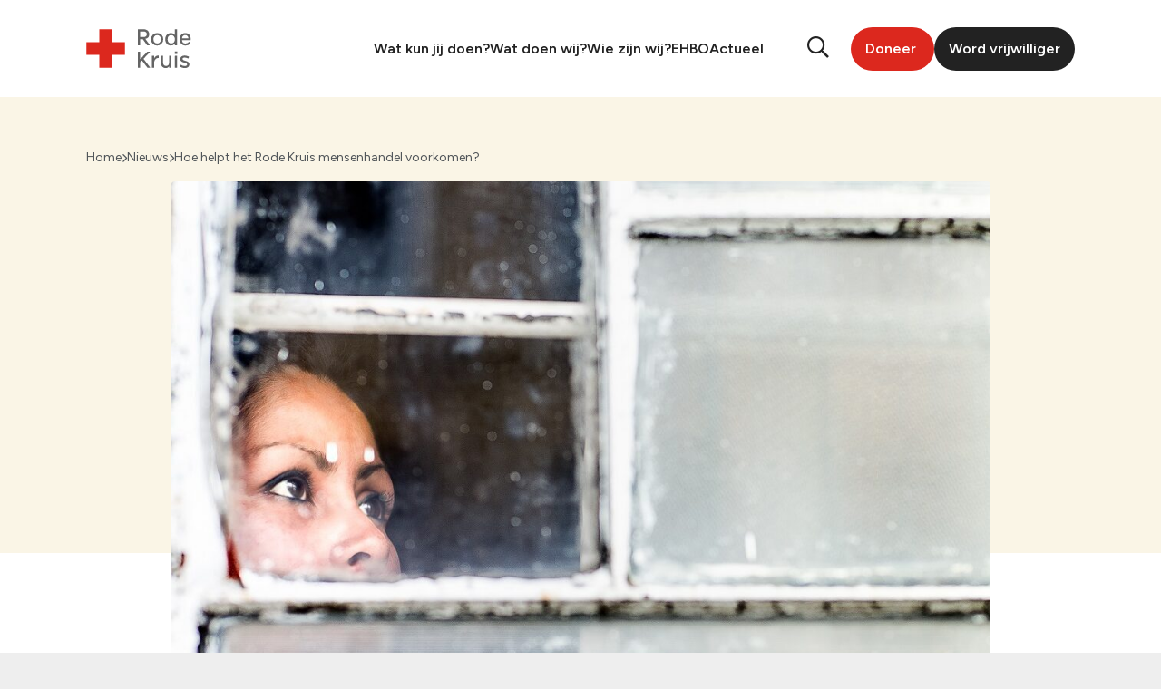

--- FILE ---
content_type: text/html; charset=UTF-8
request_url: https://www.rodekruis.nl/nieuwsbericht/hoe-helpt-het-rode-kruis-mensenhandel-voorkomen/
body_size: 15858
content:
<!DOCTYPE html>
<html lang="nl-NL">

<head>
	<script>
		window.dataLayer = window.dataLayer || [];
		dataLayer.push({
			'event': 'code.library.init'
		});
		dataLayer.push({
			'event': 'cookie.consent.system.page.start'
		});
	</script>
		<!-- Google Tag Manager -->
	<script>
		(function(w, d, s, l, i) {
			w[l] = w[l] || [];
			w[l].push({
				'gtm.start': new Date().getTime(),
				event: 'gtm.js'
			});
			var f = d.getElementsByTagName(s)[0],
				j = d.createElement(s),
				dl = l != 'dataLayer' ? '&l=' + l : '';
			j.async = true;
			j.src =
				'https://load.sst.rodekruis.nl/rbazzmrx.js?id=' + i + dl;
			f.parentNode.insertBefore(j, f);
		})(window, document, 'script', 'dataLayer', 'GTM-56ZB7S');
	</script>
	<!-- End Google Tag Manager -->


	<meta charset="UTF-8">
	<meta name="viewport" content="width=device-width, initial-scale=1, shrink-to-fit=no">
	<link rel="preconnect" href="https://fonts.googleapis.com">
	<link rel="preconnect" href="https://fonts.gstatic.com" crossorigin>
	
	<meta name='robots' content='index, follow, max-image-preview:large, max-snippet:-1, max-video-preview:-1' />
	<style>img:is([sizes="auto" i], [sizes^="auto," i]) { contain-intrinsic-size: 3000px 1500px }</style>
	
	<!-- This site is optimized with the Yoast SEO Premium plugin v26.7 (Yoast SEO v26.7) - https://yoast.com/wordpress/plugins/seo/ -->
	<title>Hoe helpt het Rode Kruis mensenhandel voorkomen? - Rode Kruis Nederland</title>
<link data-rocket-prefetch href="https://scripts.clarity.ms" rel="dns-prefetch">
<link data-rocket-prefetch href="https://www.clarity.ms" rel="dns-prefetch">
<link data-rocket-prefetch href="https://consentcdn.cookiebot.com" rel="dns-prefetch">
<link data-rocket-prefetch href="https://load.sst.rodekruis.nl" rel="dns-prefetch">
<link data-rocket-prefetch href="https://fonts.googleapis.com" rel="dns-prefetch">
<link data-rocket-prefetch href="https://consent.cookiebot.com" rel="dns-prefetch">
<link data-rocket-preload as="style" href="https://fonts.googleapis.com/css2?family=Figtree:ital,wght@0,300..900;1,300..900&#038;display=swap" rel="preload">
<link href="https://fonts.googleapis.com/css2?family=Figtree:ital,wght@0,300..900;1,300..900&#038;display=swap" media="print" onload="this.media=&#039;all&#039;" rel="stylesheet">
<noscript data-wpr-hosted-gf-parameters=""><link rel="stylesheet" href="https://fonts.googleapis.com/css2?family=Figtree:ital,wght@0,300..900;1,300..900&#038;display=swap"></noscript><link rel="preload" data-rocket-preload as="image" href="https://www.rodekruis.nl/wp-content/uploads/2021/04/Hulp-slachtoffers-mensenhandel-e1692869539812.jpg" imagesrcset="https://www.rodekruis.nl/wp-content/uploads/2021/04/Hulp-slachtoffers-mensenhandel-e1692869539812.jpg 1063w, https://www.rodekruis.nl/wp-content/uploads/2021/04/Hulp-slachtoffers-mensenhandel-e1692869539812-300x246.jpg 300w, https://www.rodekruis.nl/wp-content/uploads/2021/04/Hulp-slachtoffers-mensenhandel-e1692869539812-1024x840.jpg 1024w, https://www.rodekruis.nl/wp-content/uploads/2021/04/Hulp-slachtoffers-mensenhandel-e1692869539812-768x630.jpg 768w" imagesizes="(max-width: 1063px) 100vw, 1063px" fetchpriority="high">
	<link rel="canonical" href="https://www.rodekruis.nl/nieuwsbericht/hoe-helpt-het-rode-kruis-mensenhandel-voorkomen/" />
	<meta property="og:locale" content="nl_NL" />
	<meta property="og:type" content="article" />
	<meta property="og:title" content="Hoe helpt het Rode Kruis mensenhandel voorkomen?" />
	<meta property="og:description" content="Mensenhandel in Nederland? Je verwacht het misschien niet, maar ook in ons land komt het voor. Jaarlijks worden in Nederland zeker 6250 mensen slachtoffer van mensenhandel. &nbsp;Veel van hen zijn migrant. Om hen zoveel mogelijk &nbsp;tegen de gevolgen van mensenhandel te beschermen, komt het Rode Kruis met een toolkit. Samengesteld met COA, Vluchtelingenwerk, CoMensha en [&hellip;]" />
	<meta property="og:url" content="https://www.rodekruis.nl/nieuwsbericht/hoe-helpt-het-rode-kruis-mensenhandel-voorkomen/" />
	<meta property="og:site_name" content="Rode Kruis Nederland" />
	<meta property="article:published_time" content="2019-04-04T05:19:00+00:00" />
	<meta property="article:modified_time" content="2022-05-12T07:25:01+00:00" />
	<meta property="og:image" content="https://www.rodekruis.nl/wp-content/uploads/2021/04/Hulp-slachtoffers-mensenhandel.jpg" />
	<meta property="og:image:width" content="1310" />
	<meta property="og:image:height" content="873" />
	<meta property="og:image:type" content="image/jpeg" />
	<meta name="twitter:card" content="summary_large_image" />
	<meta name="twitter:label1" content="Geschreven door" />
	<meta name="twitter:data1" content="" />
	<meta name="twitter:label2" content="Geschatte leestijd" />
	<meta name="twitter:data2" content="3 minuten" />
	<script type="application/ld+json" class="yoast-schema-graph">{"@context":"https://schema.org","@graph":[{"@type":"Article","@id":"https://www.rodekruis.nl/nieuwsbericht/hoe-helpt-het-rode-kruis-mensenhandel-voorkomen/#article","isPartOf":{"@id":"https://www.rodekruis.nl/nieuwsbericht/hoe-helpt-het-rode-kruis-mensenhandel-voorkomen/"},"author":{"name":"","@id":""},"headline":"Hoe helpt het Rode Kruis mensenhandel voorkomen?","datePublished":"2019-04-04T05:19:00+00:00","dateModified":"2022-05-12T07:25:01+00:00","mainEntityOfPage":{"@id":"https://www.rodekruis.nl/nieuwsbericht/hoe-helpt-het-rode-kruis-mensenhandel-voorkomen/"},"wordCount":491,"publisher":{"@id":"https://www.rodekruis.nl/#organization"},"image":{"@id":"https://www.rodekruis.nl/nieuwsbericht/hoe-helpt-het-rode-kruis-mensenhandel-voorkomen/#primaryimage"},"thumbnailUrl":"https://www.rodekruis.nl/wp-content/uploads/2021/04/Hulp-slachtoffers-mensenhandel-e1692869539812.jpg","articleSection":["Algemeen"],"inLanguage":"nl-NL"},{"@type":"WebPage","@id":"https://www.rodekruis.nl/nieuwsbericht/hoe-helpt-het-rode-kruis-mensenhandel-voorkomen/","url":"https://www.rodekruis.nl/nieuwsbericht/hoe-helpt-het-rode-kruis-mensenhandel-voorkomen/","name":"Hoe helpt het Rode Kruis mensenhandel voorkomen? - Rode Kruis Nederland","isPartOf":{"@id":"https://www.rodekruis.nl/#website"},"primaryImageOfPage":{"@id":"https://www.rodekruis.nl/nieuwsbericht/hoe-helpt-het-rode-kruis-mensenhandel-voorkomen/#primaryimage"},"image":{"@id":"https://www.rodekruis.nl/nieuwsbericht/hoe-helpt-het-rode-kruis-mensenhandel-voorkomen/#primaryimage"},"thumbnailUrl":"https://www.rodekruis.nl/wp-content/uploads/2021/04/Hulp-slachtoffers-mensenhandel-e1692869539812.jpg","datePublished":"2019-04-04T05:19:00+00:00","dateModified":"2022-05-12T07:25:01+00:00","breadcrumb":{"@id":"https://www.rodekruis.nl/nieuwsbericht/hoe-helpt-het-rode-kruis-mensenhandel-voorkomen/#breadcrumb"},"inLanguage":"nl-NL","potentialAction":[{"@type":"ReadAction","target":["https://www.rodekruis.nl/nieuwsbericht/hoe-helpt-het-rode-kruis-mensenhandel-voorkomen/"]}]},{"@type":"ImageObject","inLanguage":"nl-NL","@id":"https://www.rodekruis.nl/nieuwsbericht/hoe-helpt-het-rode-kruis-mensenhandel-voorkomen/#primaryimage","url":"https://www.rodekruis.nl/wp-content/uploads/2021/04/Hulp-slachtoffers-mensenhandel-e1692869539812.jpg","contentUrl":"https://www.rodekruis.nl/wp-content/uploads/2021/04/Hulp-slachtoffers-mensenhandel-e1692869539812.jpg","width":1063,"height":872,"caption":"Hulp slachtoffers mensenhandel"},{"@type":"BreadcrumbList","@id":"https://www.rodekruis.nl/nieuwsbericht/hoe-helpt-het-rode-kruis-mensenhandel-voorkomen/#breadcrumb","itemListElement":[{"@type":"ListItem","position":1,"name":"Home","item":"https://www.rodekruis.nl/"},{"@type":"ListItem","position":2,"name":"Nieuws","item":"https://www.rodekruis.nl/nieuws/"},{"@type":"ListItem","position":3,"name":"Hoe helpt het Rode Kruis mensenhandel voorkomen?"}]},{"@type":"WebSite","@id":"https://www.rodekruis.nl/#website","url":"https://www.rodekruis.nl/","name":"Rode Kruis Nederland","description":"","publisher":{"@id":"https://www.rodekruis.nl/#organization"},"potentialAction":[{"@type":"SearchAction","target":{"@type":"EntryPoint","urlTemplate":"https://www.rodekruis.nl/?s={search_term_string}"},"query-input":{"@type":"PropertyValueSpecification","valueRequired":true,"valueName":"search_term_string"}}],"inLanguage":"nl-NL"},{"@type":"Organization","@id":"https://www.rodekruis.nl/#organization","name":"Het Nederlandse Rode Kruis","url":"https://www.rodekruis.nl/","logo":{"@type":"ImageObject","inLanguage":"nl-NL","@id":"https://www.rodekruis.nl/#/schema/logo/image/","url":"https://www.rodekruis.nl/wp-content/uploads/2022/05/NRK-logo.png","contentUrl":"https://www.rodekruis.nl/wp-content/uploads/2022/05/NRK-logo.png","width":181,"height":100,"caption":"Het Nederlandse Rode Kruis"},"image":{"@id":"https://www.rodekruis.nl/#/schema/logo/image/"}},{"@type":"Person","@id":"","url":"https://www.rodekruis.nl/nieuwsbericht/author/"}]}</script>
	<!-- / Yoast SEO Premium plugin. -->


<link href='https://fonts.gstatic.com' crossorigin rel='preconnect' />
<link rel='stylesheet' id='show-login-css' href='https://www.rodekruis.nl/wp-content/plugins/miniorange-saml-20-single-sign-on/includes/css/show-login.css?version=4.1.3&#038;ver=25.3.2' type='text/css' media='' />
<link rel='stylesheet' id='hide-login-css' href='https://www.rodekruis.nl/wp-content/plugins/miniorange-saml-20-single-sign-on/includes/css/hide-login.css?version=4.1.3&#038;ver=25.3.2' type='text/css' media='' />
<style id='classic-theme-styles-inline-css' type='text/css'>
/*! This file is auto-generated */
.wp-block-button__link{color:#fff;background-color:#32373c;border-radius:9999px;box-shadow:none;text-decoration:none;padding:calc(.667em + 2px) calc(1.333em + 2px);font-size:1.125em}.wp-block-file__button{background:#32373c;color:#fff;text-decoration:none}
</style>
<style id='filebird-block-filebird-gallery-style-inline-css' type='text/css'>
ul.filebird-block-filebird-gallery{margin:auto!important;padding:0!important;width:100%}ul.filebird-block-filebird-gallery.layout-grid{display:grid;grid-gap:20px;align-items:stretch;grid-template-columns:repeat(var(--columns),1fr);justify-items:stretch}ul.filebird-block-filebird-gallery.layout-grid li img{border:1px solid #ccc;box-shadow:2px 2px 6px 0 rgba(0,0,0,.3);height:100%;max-width:100%;-o-object-fit:cover;object-fit:cover;width:100%}ul.filebird-block-filebird-gallery.layout-masonry{-moz-column-count:var(--columns);-moz-column-gap:var(--space);column-gap:var(--space);-moz-column-width:var(--min-width);columns:var(--min-width) var(--columns);display:block;overflow:auto}ul.filebird-block-filebird-gallery.layout-masonry li{margin-bottom:var(--space)}ul.filebird-block-filebird-gallery li{list-style:none}ul.filebird-block-filebird-gallery li figure{height:100%;margin:0;padding:0;position:relative;width:100%}ul.filebird-block-filebird-gallery li figure figcaption{background:linear-gradient(0deg,rgba(0,0,0,.7),rgba(0,0,0,.3) 70%,transparent);bottom:0;box-sizing:border-box;color:#fff;font-size:.8em;margin:0;max-height:100%;overflow:auto;padding:3em .77em .7em;position:absolute;text-align:center;width:100%;z-index:2}ul.filebird-block-filebird-gallery li figure figcaption a{color:inherit}

</style>
<style id='global-styles-inline-css' type='text/css'>
:root{--wp--preset--aspect-ratio--square: 1;--wp--preset--aspect-ratio--4-3: 4/3;--wp--preset--aspect-ratio--3-4: 3/4;--wp--preset--aspect-ratio--3-2: 3/2;--wp--preset--aspect-ratio--2-3: 2/3;--wp--preset--aspect-ratio--16-9: 16/9;--wp--preset--aspect-ratio--9-16: 9/16;--wp--preset--color--black: #000000;--wp--preset--color--cyan-bluish-gray: #abb8c3;--wp--preset--color--white: #ffffff;--wp--preset--color--pale-pink: #f78da7;--wp--preset--color--vivid-red: #cf2e2e;--wp--preset--color--luminous-vivid-orange: #ff6900;--wp--preset--color--luminous-vivid-amber: #fcb900;--wp--preset--color--light-green-cyan: #7bdcb5;--wp--preset--color--vivid-green-cyan: #00d084;--wp--preset--color--pale-cyan-blue: #8ed1fc;--wp--preset--color--vivid-cyan-blue: #0693e3;--wp--preset--color--vivid-purple: #9b51e0;--wp--preset--gradient--vivid-cyan-blue-to-vivid-purple: linear-gradient(135deg,rgba(6,147,227,1) 0%,rgb(155,81,224) 100%);--wp--preset--gradient--light-green-cyan-to-vivid-green-cyan: linear-gradient(135deg,rgb(122,220,180) 0%,rgb(0,208,130) 100%);--wp--preset--gradient--luminous-vivid-amber-to-luminous-vivid-orange: linear-gradient(135deg,rgba(252,185,0,1) 0%,rgba(255,105,0,1) 100%);--wp--preset--gradient--luminous-vivid-orange-to-vivid-red: linear-gradient(135deg,rgba(255,105,0,1) 0%,rgb(207,46,46) 100%);--wp--preset--gradient--very-light-gray-to-cyan-bluish-gray: linear-gradient(135deg,rgb(238,238,238) 0%,rgb(169,184,195) 100%);--wp--preset--gradient--cool-to-warm-spectrum: linear-gradient(135deg,rgb(74,234,220) 0%,rgb(151,120,209) 20%,rgb(207,42,186) 40%,rgb(238,44,130) 60%,rgb(251,105,98) 80%,rgb(254,248,76) 100%);--wp--preset--gradient--blush-light-purple: linear-gradient(135deg,rgb(255,206,236) 0%,rgb(152,150,240) 100%);--wp--preset--gradient--blush-bordeaux: linear-gradient(135deg,rgb(254,205,165) 0%,rgb(254,45,45) 50%,rgb(107,0,62) 100%);--wp--preset--gradient--luminous-dusk: linear-gradient(135deg,rgb(255,203,112) 0%,rgb(199,81,192) 50%,rgb(65,88,208) 100%);--wp--preset--gradient--pale-ocean: linear-gradient(135deg,rgb(255,245,203) 0%,rgb(182,227,212) 50%,rgb(51,167,181) 100%);--wp--preset--gradient--electric-grass: linear-gradient(135deg,rgb(202,248,128) 0%,rgb(113,206,126) 100%);--wp--preset--gradient--midnight: linear-gradient(135deg,rgb(2,3,129) 0%,rgb(40,116,252) 100%);--wp--preset--font-size--small: 13px;--wp--preset--font-size--medium: 20px;--wp--preset--font-size--large: 36px;--wp--preset--font-size--x-large: 42px;--wp--preset--spacing--20: 0.44rem;--wp--preset--spacing--30: 0.67rem;--wp--preset--spacing--40: 1rem;--wp--preset--spacing--50: 1.5rem;--wp--preset--spacing--60: 2.25rem;--wp--preset--spacing--70: 3.38rem;--wp--preset--spacing--80: 5.06rem;--wp--preset--shadow--natural: 6px 6px 9px rgba(0, 0, 0, 0.2);--wp--preset--shadow--deep: 12px 12px 50px rgba(0, 0, 0, 0.4);--wp--preset--shadow--sharp: 6px 6px 0px rgba(0, 0, 0, 0.2);--wp--preset--shadow--outlined: 6px 6px 0px -3px rgba(255, 255, 255, 1), 6px 6px rgba(0, 0, 0, 1);--wp--preset--shadow--crisp: 6px 6px 0px rgba(0, 0, 0, 1);}:where(.is-layout-flex){gap: 0.5em;}:where(.is-layout-grid){gap: 0.5em;}body .is-layout-flex{display: flex;}.is-layout-flex{flex-wrap: wrap;align-items: center;}.is-layout-flex > :is(*, div){margin: 0;}body .is-layout-grid{display: grid;}.is-layout-grid > :is(*, div){margin: 0;}:where(.wp-block-columns.is-layout-flex){gap: 2em;}:where(.wp-block-columns.is-layout-grid){gap: 2em;}:where(.wp-block-post-template.is-layout-flex){gap: 1.25em;}:where(.wp-block-post-template.is-layout-grid){gap: 1.25em;}.has-black-color{color: var(--wp--preset--color--black) !important;}.has-cyan-bluish-gray-color{color: var(--wp--preset--color--cyan-bluish-gray) !important;}.has-white-color{color: var(--wp--preset--color--white) !important;}.has-pale-pink-color{color: var(--wp--preset--color--pale-pink) !important;}.has-vivid-red-color{color: var(--wp--preset--color--vivid-red) !important;}.has-luminous-vivid-orange-color{color: var(--wp--preset--color--luminous-vivid-orange) !important;}.has-luminous-vivid-amber-color{color: var(--wp--preset--color--luminous-vivid-amber) !important;}.has-light-green-cyan-color{color: var(--wp--preset--color--light-green-cyan) !important;}.has-vivid-green-cyan-color{color: var(--wp--preset--color--vivid-green-cyan) !important;}.has-pale-cyan-blue-color{color: var(--wp--preset--color--pale-cyan-blue) !important;}.has-vivid-cyan-blue-color{color: var(--wp--preset--color--vivid-cyan-blue) !important;}.has-vivid-purple-color{color: var(--wp--preset--color--vivid-purple) !important;}.has-black-background-color{background-color: var(--wp--preset--color--black) !important;}.has-cyan-bluish-gray-background-color{background-color: var(--wp--preset--color--cyan-bluish-gray) !important;}.has-white-background-color{background-color: var(--wp--preset--color--white) !important;}.has-pale-pink-background-color{background-color: var(--wp--preset--color--pale-pink) !important;}.has-vivid-red-background-color{background-color: var(--wp--preset--color--vivid-red) !important;}.has-luminous-vivid-orange-background-color{background-color: var(--wp--preset--color--luminous-vivid-orange) !important;}.has-luminous-vivid-amber-background-color{background-color: var(--wp--preset--color--luminous-vivid-amber) !important;}.has-light-green-cyan-background-color{background-color: var(--wp--preset--color--light-green-cyan) !important;}.has-vivid-green-cyan-background-color{background-color: var(--wp--preset--color--vivid-green-cyan) !important;}.has-pale-cyan-blue-background-color{background-color: var(--wp--preset--color--pale-cyan-blue) !important;}.has-vivid-cyan-blue-background-color{background-color: var(--wp--preset--color--vivid-cyan-blue) !important;}.has-vivid-purple-background-color{background-color: var(--wp--preset--color--vivid-purple) !important;}.has-black-border-color{border-color: var(--wp--preset--color--black) !important;}.has-cyan-bluish-gray-border-color{border-color: var(--wp--preset--color--cyan-bluish-gray) !important;}.has-white-border-color{border-color: var(--wp--preset--color--white) !important;}.has-pale-pink-border-color{border-color: var(--wp--preset--color--pale-pink) !important;}.has-vivid-red-border-color{border-color: var(--wp--preset--color--vivid-red) !important;}.has-luminous-vivid-orange-border-color{border-color: var(--wp--preset--color--luminous-vivid-orange) !important;}.has-luminous-vivid-amber-border-color{border-color: var(--wp--preset--color--luminous-vivid-amber) !important;}.has-light-green-cyan-border-color{border-color: var(--wp--preset--color--light-green-cyan) !important;}.has-vivid-green-cyan-border-color{border-color: var(--wp--preset--color--vivid-green-cyan) !important;}.has-pale-cyan-blue-border-color{border-color: var(--wp--preset--color--pale-cyan-blue) !important;}.has-vivid-cyan-blue-border-color{border-color: var(--wp--preset--color--vivid-cyan-blue) !important;}.has-vivid-purple-border-color{border-color: var(--wp--preset--color--vivid-purple) !important;}.has-vivid-cyan-blue-to-vivid-purple-gradient-background{background: var(--wp--preset--gradient--vivid-cyan-blue-to-vivid-purple) !important;}.has-light-green-cyan-to-vivid-green-cyan-gradient-background{background: var(--wp--preset--gradient--light-green-cyan-to-vivid-green-cyan) !important;}.has-luminous-vivid-amber-to-luminous-vivid-orange-gradient-background{background: var(--wp--preset--gradient--luminous-vivid-amber-to-luminous-vivid-orange) !important;}.has-luminous-vivid-orange-to-vivid-red-gradient-background{background: var(--wp--preset--gradient--luminous-vivid-orange-to-vivid-red) !important;}.has-very-light-gray-to-cyan-bluish-gray-gradient-background{background: var(--wp--preset--gradient--very-light-gray-to-cyan-bluish-gray) !important;}.has-cool-to-warm-spectrum-gradient-background{background: var(--wp--preset--gradient--cool-to-warm-spectrum) !important;}.has-blush-light-purple-gradient-background{background: var(--wp--preset--gradient--blush-light-purple) !important;}.has-blush-bordeaux-gradient-background{background: var(--wp--preset--gradient--blush-bordeaux) !important;}.has-luminous-dusk-gradient-background{background: var(--wp--preset--gradient--luminous-dusk) !important;}.has-pale-ocean-gradient-background{background: var(--wp--preset--gradient--pale-ocean) !important;}.has-electric-grass-gradient-background{background: var(--wp--preset--gradient--electric-grass) !important;}.has-midnight-gradient-background{background: var(--wp--preset--gradient--midnight) !important;}.has-small-font-size{font-size: var(--wp--preset--font-size--small) !important;}.has-medium-font-size{font-size: var(--wp--preset--font-size--medium) !important;}.has-large-font-size{font-size: var(--wp--preset--font-size--large) !important;}.has-x-large-font-size{font-size: var(--wp--preset--font-size--x-large) !important;}
:where(.wp-block-post-template.is-layout-flex){gap: 1.25em;}:where(.wp-block-post-template.is-layout-grid){gap: 1.25em;}
:where(.wp-block-columns.is-layout-flex){gap: 2em;}:where(.wp-block-columns.is-layout-grid){gap: 2em;}
:root :where(.wp-block-pullquote){font-size: 1.5em;line-height: 1.6;}
</style>
<link rel='stylesheet' id='socialbrothers-css' href='https://www.rodekruis.nl/wp-content/plugins/wp-socialbrothers/assets/css/socialbrothers.min.css?ver=6.8.3' type='text/css' media='all' />
<link rel='stylesheet' id='fa6_all-css' href='https://www.rodekruis.nl/wp-content/plugins/wpb-fontawesome/assets/fa6/css/all.min.css?ver=6.8.3' type='text/css' media='all' />
<link rel='stylesheet' id='fa6_regular-css' href='https://www.rodekruis.nl/wp-content/plugins/wpb-fontawesome/assets/fa6/css/regular.min.css?ver=6.8.3' type='text/css' media='all' />
<link rel='stylesheet' id='fa6_solid-css' href='https://www.rodekruis.nl/wp-content/plugins/wpb-fontawesome/assets/fa6/css/solid.min.css?ver=6.8.3' type='text/css' media='all' />
<link rel='stylesheet' id='fa6_brands-css' href='https://www.rodekruis.nl/wp-content/plugins/wpb-fontawesome/assets/fa6/css/brands.min.css?ver=6.8.3' type='text/css' media='all' />
<link rel='stylesheet' id='styles-css' href='https://www.rodekruis.nl/wp-content/themes/socialbrothers/dist/styles.css?ver=1764236603' type='text/css' media='all' />
<link rel="icon" href="https://www.rodekruis.nl/wp-content/uploads/2025/05/favicon-witte-rand-150x150.png" sizes="32x32" />
<link rel="icon" href="https://www.rodekruis.nl/wp-content/uploads/2025/05/favicon-witte-rand-300x300.png" sizes="192x192" />
<link rel="apple-touch-icon" href="https://www.rodekruis.nl/wp-content/uploads/2025/05/favicon-witte-rand-300x300.png" />
<meta name="msapplication-TileImage" content="https://www.rodekruis.nl/wp-content/uploads/2025/05/favicon-witte-rand-300x300.png" />
		<style type="text/css" id="wp-custom-css">
			/* Hide search components */
/* .header__menu .header__search{
	display: none !important;
}

form#search-form{
	display: none !important;
} */
/* End hide search components */		</style>
		<noscript><style id="rocket-lazyload-nojs-css">.rll-youtube-player, [data-lazy-src]{display:none !important;}</style></noscript><style id="rocket-lazyrender-inline-css">[data-wpr-lazyrender] {content-visibility: auto;}</style><meta name="generator" content="WP Rocket 3.20.3" data-wpr-features="wpr_lazyload_images wpr_lazyload_iframes wpr_preconnect_external_domains wpr_automatic_lazy_rendering wpr_oci wpr_image_dimensions wpr_preload_links wpr_desktop" /></head>

<body class="wp-singular post-template-default single single-post postid-4729 single-format-standard wp-theme-socialbrothers">
	<!-- Google Tag Manager (noscript) -->
	<noscript><iframe src="https://load.sst.rodekruis.nl/ns.html?id=GTM-56ZB7S" height="0" width="0" style="display:none;visibility:hidden"></iframe></noscript>
	<!-- End Google Tag Manager (noscript) -->
		
<header  class="header preload">
  <div  class="container">

    
    <div  class="header__wrapper global-grid-gutter">
      
      <a class="header__brand" href="https://www.rodekruis.nl/">
        <img width="141" height="70" src="https://www.rodekruis.nl/wp-content/themes/socialbrothers/assets/rode-kruis-logo-nav.svg" alt="Rode Kruis Nederland">
      </a>

      <a id="header-skip-link" href="#main-content" class="btn btn--red header__skip-link" aria-label="Naar de inhoud">
        Naar de inhoud      </a>

              <div class="header__navigation ">
          <div class="header__menu">



            <div class="header__close">
              <a class="header__brand" href="https://www.rodekruis.nl/">
                <img width="141" height="70" src="https://www.rodekruis.nl/wp-content/themes/socialbrothers/assets/rode-kruis-logo-nav.svg" alt="Rode Kruis Nederland">
              </a>

                              <a href="https://doneer.rodekruis.nl/doneer" target="_blank" class="header__button btn btn--red ml-auto mr-0 mb-0">
                  Doneer                </a>
              
              <i class="header__times fal fa-times"></i>
            </div>

            <template id="submenu-item">
              <div class="header__subitem">
                <div class="header__subclose">
                  <i class="far fa-arrow-left"></i>
                </div>
                <span class="menu__link header__subtitle"></span>
              </div>
            </template>


                          <div class="header-menu ">
                <ul class="menu menu--horizontal"><li id="menu__item--3666" class="menu__item menu__item--type-post_type menu__item--object-page menu__item--has-children menu__item--3666"><a href="https://www.rodekruis.nl/wat-kun-jij-doen/"class="menu__link menu__link--megamenu">Wat kun jij doen?</a><div class="submenu menu__submenu"><ul class="submenu__list" tabindex="-1"><li id="menu__item--4407" class="menu__item menu__item--submenu menu__item menu__item--submenu--type-post_type menu__item menu__item--submenu--object-page menu__item menu__item--submenu--has-children menu__item--4407"><a href="https://www.rodekruis.nl/wat-kun-jij-doen/steun-met-geld/"class="menu__link submenu__link submenu__link--border">Steun met geld</a><div class="submenu menu__submenu"><ul class="submenu__list" tabindex="-1"><li id="menu__item--4418" class="menu__item menu__item--submenu menu__item menu__item--submenu--type-post_type menu__item menu__item--submenu--object-page menu__item--4418"><a href="https://www.rodekruis.nl/wat-kun-jij-doen/steun-met-geld/doe-een-donatie/"class="menu__link submenu__link">Doe een donatie</a></li>
<li id="menu__item--4420" class="menu__item menu__item--submenu menu__item menu__item--submenu--type-post_type menu__item menu__item--submenu--object-page menu__item--4420"><a href="https://www.rodekruis.nl/wat-kun-jij-doen/steun-met-geld/periodieke-schenking/"class="menu__link submenu__link">Schenk met belastingvoordeel</a></li>
<li id="menu__item--36194" class="menu__item menu__item--submenu menu__item menu__item--submenu--type-post_type menu__item menu__item--submenu--object-page menu__item--36194"><a href="https://www.rodekruis.nl/wat-kun-jij-doen/steun-met-geld/doe-een-donatie/doe-een-grote-gift/"class="menu__link submenu__link">Doe een grote gift</a></li>
<li id="menu__item--4422" class="menu__item menu__item--submenu menu__item menu__item--submenu--type-custom menu__item menu__item--submenu--object-custom menu__item--4422"><a href="https://www.actievoorrodekruis.nl/"class="menu__link submenu__link">Steun een actie</a></li>
<li id="menu__item--4421" class="menu__item menu__item--submenu menu__item menu__item--submenu--type-post_type menu__item menu__item--submenu--object-page menu__item--4421"><a href="https://www.rodekruis.nl/wat-kun-jij-doen/steun-met-geld/uw-nalatenschap/"class="menu__link submenu__link">Neem ons op in je testament</a></li>
<li id="menu__item--4419" class="menu__item menu__item--submenu menu__item menu__item--submenu--type-post_type menu__item menu__item--submenu--object-page menu__item--4419"><a href="https://www.rodekruis.nl/wat-kun-jij-doen/steun-met-geld/stichting-of-vermogensfonds/"class="menu__link submenu__link">Steun als stichting of vermogensfonds</a></li>
<li id="menu__item--7825" class="menu__item menu__item--submenu menu__item menu__item--submenu--type-post_type menu__item menu__item--submenu--object-page menu__item--7825"><a href="https://www.rodekruis.nl/wat-kun-jij-doen/steun-met-geld/"class="menu__link submenu__link"><b><u>Bekijk alles</u></b></a></li>
	</ul></div>
</li>
<li id="menu__item--4408" class="menu__item menu__item--submenu menu__item menu__item--submenu--type-post_type menu__item menu__item--submenu--object-page menu__item menu__item--submenu--has-children menu__item--4408"><a href="https://www.rodekruis.nl/wat-kun-jij-doen/steun-met-tijd/"class="menu__link submenu__link submenu__link--border">Steun met tijd</a><div class="submenu menu__submenu"><ul class="submenu__list" tabindex="-1"><li id="menu__item--4413" class="menu__item menu__item--submenu menu__item menu__item--submenu--type-post_type menu__item menu__item--submenu--object-page menu__item--4413"><a href="https://www.rodekruis.nl/wat-kun-jij-doen/steun-met-tijd/vrijwilligerswerk/"class="menu__link submenu__link">Word vrijwilliger</a></li>
<li id="menu__item--4415" class="menu__item menu__item--submenu menu__item menu__item--submenu--type-post_type menu__item menu__item--submenu--object-page menu__item--4415"><a href="https://www.rodekruis.nl/wat-kun-jij-doen/steun-met-tijd/ready2help/"class="menu__link submenu__link">Word Ready2Helper</a></li>
<li id="menu__item--4416" class="menu__item menu__item--submenu menu__item menu__item--submenu--type-post_type menu__item menu__item--submenu--object-page menu__item--4416"><a href="https://www.rodekruis.nl/wat-kun-jij-doen/steun-met-tijd/kom-in-actie/"class="menu__link submenu__link">Start een actie</a></li>
<li id="menu__item--4414" class="menu__item menu__item--submenu menu__item menu__item--submenu--type-post_type menu__item menu__item--submenu--object-page menu__item--4414"><a href="https://www.rodekruis.nl/wat-kun-jij-doen/steun-met-tijd/jongeren-en-studenten/"class="menu__link submenu__link">Help als jongere of student</a></li>
<li id="menu__item--4417" class="menu__item menu__item--submenu menu__item menu__item--submenu--type-post_type menu__item menu__item--submenu--object-page menu__item--4417"><a href="https://www.rodekruis.nl/wat-kun-jij-doen/steun-met-tijd/werken-voor-het-rode-kruis/"class="menu__link submenu__link">Kom werken bij het Rode Kruis</a></li>
<li id="menu__item--7826" class="menu__item menu__item--submenu menu__item menu__item--submenu--type-post_type menu__item menu__item--submenu--object-page menu__item--7826"><a href="https://www.rodekruis.nl/wat-kun-jij-doen/steun-met-tijd/"class="menu__link submenu__link"><b><u>Bekijk alles</u></b></a></li>
	</ul></div>
</li>
<li id="menu__item--4409" class="menu__item menu__item--submenu menu__item menu__item--submenu--type-post_type menu__item menu__item--submenu--object-page menu__item menu__item--submenu--has-children menu__item--4409"><a href="https://www.rodekruis.nl/wat-kun-jij-doen/samen-in-actie/"class="menu__link submenu__link">Samen in actie</a><div class="submenu menu__submenu"><ul class="submenu__list" tabindex="-1"><li id="menu__item--78864" class="menu__item menu__item--submenu menu__item menu__item--submenu--type-post_type menu__item menu__item--submenu--object-page menu__item--78864"><a href="https://www.rodekruis.nl/wat-kun-jij-doen/samen-in-actie/donatiebox/"class="menu__link submenu__link">Vraag donatiebox aan</a></li>
<li id="menu__item--4410" class="menu__item menu__item--submenu menu__item menu__item--submenu--type-post_type menu__item menu__item--submenu--object-page menu__item--4410"><a href="https://www.rodekruis.nl/wat-kun-jij-doen/samen-in-actie/bedrijven/"class="menu__link submenu__link">Steun met je bedrijf</a></li>
<li id="menu__item--4411" class="menu__item menu__item--submenu menu__item menu__item--submenu--type-post_type menu__item menu__item--submenu--object-page menu__item--4411"><a href="https://www.rodekruis.nl/wat-kun-jij-doen/samen-in-actie/netwerken-en-serviceclubs/"class="menu__link submenu__link">Steun met je serviceclub</a></li>
<li id="menu__item--4412" class="menu__item menu__item--submenu menu__item menu__item--submenu--type-post_type menu__item menu__item--submenu--object-page menu__item--4412"><a href="https://www.rodekruis.nl/wat-kun-jij-doen/samen-in-actie/onderwijs/"class="menu__link submenu__link">Breng het Rode Kruis de klas in</a></li>
<li id="menu__item--7824" class="menu__item menu__item--submenu menu__item menu__item--submenu--type-post_type menu__item menu__item--submenu--object-page menu__item--7824"><a href="https://www.rodekruis.nl/wat-kun-jij-doen/samen-in-actie/"class="menu__link submenu__link"><b><u>Bekijk alles</u></b></a></li>
	</ul></div>
</li>
</ul></div>
</li>
<li id="menu__item--3665" class="menu__item menu__item--type-post_type menu__item--object-page menu__item--has-children menu__item--3665"><a href="https://www.rodekruis.nl/wat-doen-wij/"class="menu__link menu__link--megamenu">Wat doen wij?</a><div class="submenu menu__submenu"><ul class="submenu__list" tabindex="-1"><li id="menu__item--1184" class="menu__item menu__item--submenu menu__item menu__item--submenu--type-post_type menu__item menu__item--submenu--object-page menu__item menu__item--submenu--has-children menu__item--1184"><a href="https://www.rodekruis.nl/wat-doen-wij/hulp-wereldwijd/"class="menu__link submenu__link submenu__link--border">Hulp wereldwijd</a><div class="submenu menu__submenu"><ul class="submenu__list" tabindex="-1"><li id="menu__item--87164" class="menu__item menu__item--submenu menu__item menu__item--submenu--type-post_type menu__item menu__item--submenu--object-page menu__item--87164"><a href="https://www.rodekruis.nl/wat-doen-wij/hulp-wereldwijd/conflict-midden-oosten/"class="menu__link submenu__link submenu__link--recent">Gaza</a></li>
<li id="menu__item--87751" class="menu__item menu__item--submenu menu__item menu__item--submenu--type-post_type menu__item menu__item--submenu--object-page menu__item--87751"><a href="https://www.rodekruis.nl/wat-doen-wij/hulp-wereldwijd/soedan/"class="menu__link submenu__link submenu__link--recent">Soedan</a></li>
<li id="menu__item--24896" class="menu__item menu__item--submenu menu__item menu__item--submenu--type-post_type menu__item menu__item--submenu--object-page menu__item--24896"><a href="https://www.rodekruis.nl/wat-doen-wij/hulp-wereldwijd/oekraine/"class="menu__link submenu__link">Oekraïne</a></li>
<li id="menu__item--94210" class="menu__item menu__item--submenu menu__item menu__item--submenu--type-post_type menu__item menu__item--submenu--object-page menu__item--94210"><a href="https://www.rodekruis.nl/wat-doen-wij/hulp-wereldwijd/syrie/"class="menu__link submenu__link">Syrië</a></li>
<li id="menu__item--96399" class="menu__item menu__item--submenu menu__item menu__item--submenu--type-post_type menu__item menu__item--submenu--object-page menu__item--96399"><a href="https://www.rodekruis.nl/wat-doen-wij/hulp-wereldwijd/extreem-weer/"class="menu__link submenu__link">Extreem weer</a></li>
<li id="menu__item--75077" class="menu__item menu__item--submenu menu__item menu__item--submenu--type-post_type menu__item menu__item--submenu--object-page menu__item--75077"><a href="https://www.rodekruis.nl/wat-doen-wij/hulp-wereldwijd/migratie/"class="menu__link submenu__link">Migratie</a></li>
<li id="menu__item--18588" class="menu__item menu__item--submenu menu__item menu__item--submenu--type-custom menu__item menu__item--submenu--object-custom menu__item--18588"><a href="https://www.rodekruis.nl/wat-doen-wij/hulp-wereldwijd/#meerinfo"class="menu__link submenu__link"><b><u>Bekijk alles</u></b></a></li>
	</ul></div>
</li>
<li id="menu__item--1183" class="menu__item menu__item--submenu menu__item menu__item--submenu--type-post_type menu__item menu__item--submenu--object-page menu__item menu__item--submenu--has-children menu__item--1183"><a href="https://www.rodekruis.nl/wat-doen-wij/hulp-in-nederland/"class="menu__link submenu__link submenu__link--border">Hulp in Nederland</a><div class="submenu menu__submenu"><ul class="submenu__list" tabindex="-1"><li id="menu__item--52254" class="menu__item menu__item--submenu menu__item menu__item--submenu--type-post_type menu__item menu__item--submenu--object-page menu__item--52254"><a href="https://www.rodekruis.nl/wat-doen-wij/hulp-in-nederland/voedselhulp/"class="menu__link submenu__link">Voedselhulp</a></li>
<li id="menu__item--3627" class="menu__item menu__item--submenu menu__item menu__item--submenu--type-post_type menu__item menu__item--submenu--object-page menu__item--3627"><a href="https://www.rodekruis.nl/wat-doen-wij/hulp-in-nederland/restoring-family-links/"class="menu__link submenu__link">Restoring Family Links</a></li>
<li id="menu__item--3626" class="menu__item menu__item--submenu menu__item menu__item--submenu--type-post_type menu__item menu__item--submenu--object-page menu__item--3626"><a href="https://www.rodekruis.nl/wat-doen-wij/hulp-in-nederland/noodhulpteams/"class="menu__link submenu__link">Noodhulpteams</a></li>
<li id="menu__item--3625" class="menu__item menu__item--submenu menu__item menu__item--submenu--type-post_type menu__item menu__item--submenu--object-page menu__item--3625"><a href="https://www.rodekruis.nl/wat-doen-wij/hulp-in-nederland/opvang-bij-evacuatie/"class="menu__link submenu__link">Opvang</a></li>
<li id="menu__item--3624" class="menu__item menu__item--submenu menu__item menu__item--submenu--type-post_type menu__item menu__item--submenu--object-page menu__item--3624"><a href="https://www.rodekruis.nl/wat-doen-wij/hulp-in-nederland/hulp-slachtoffers-mensenhandel/"class="menu__link submenu__link">Hulp slachtoffers mensenhandel</a></li>
<li id="menu__item--3623" class="menu__item menu__item--submenu menu__item menu__item--submenu--type-post_type menu__item menu__item--submenu--object-page menu__item--3623"><a href="https://www.rodekruis.nl/wat-doen-wij/hulp-in-nederland/ondersteuning-ongedocumenteerde-migranten/"class="menu__link submenu__link">Ondersteuning ongedocumenteerde migranten</a></li>
<li id="menu__item--13007" class="menu__item menu__item--submenu menu__item menu__item--submenu--type-post_type menu__item menu__item--submenu--object-page menu__item--13007"><a href="https://www.rodekruis.nl/wat-doen-wij/hulp-in-nederland/goed-voorbereid/"class="menu__link submenu__link">Goed voorbereid</a></li>
<li id="menu__item--3701" class="menu__item menu__item--submenu menu__item menu__item--submenu--type-post_type menu__item menu__item--submenu--object-page menu__item--3701"><a href="https://www.rodekruis.nl/wat-doen-wij/hulp-in-nederland/"class="menu__link submenu__link"><b><u>Bekijk alles</u></b></a></li>
	</ul></div>
</li>
<li id="menu__item--18589" class="menu__item menu__item--submenu menu__item menu__item--submenu--type-post_type menu__item menu__item--submenu--object-page menu__item menu__item--submenu--has-children menu__item--18589"><a href="https://www.rodekruis.nl/wat-doen-wij/hoe-we-helpen/"class="menu__link submenu__link">Hoe we helpen</a><div class="submenu menu__submenu"><ul class="submenu__list" tabindex="-1"><li id="menu__item--89388" class="menu__item menu__item--submenu menu__item menu__item--submenu--type-post_type menu__item menu__item--submenu--object-page menu__item--89388"><a href="https://www.rodekruis.nl/wat-doen-wij/hoe-we-helpen/conflicten/"class="menu__link submenu__link">Hulp bij conflicten</a></li>
<li id="menu__item--18591" class="menu__item menu__item--submenu menu__item menu__item--submenu--type-post_type menu__item menu__item--submenu--object-page menu__item--18591"><a href="https://www.rodekruis.nl/wat-doen-wij/hoe-we-helpen/natuurrampen/"class="menu__link submenu__link">Hulp bij natuurrampen</a></li>
<li id="menu__item--18592" class="menu__item menu__item--submenu menu__item menu__item--submenu--type-post_type menu__item menu__item--submenu--object-page menu__item--18592"><a href="https://www.rodekruis.nl/wat-doen-wij/hoe-we-helpen/medische-hulp/"class="menu__link submenu__link">Medische hulp</a></li>
<li id="menu__item--18593" class="menu__item menu__item--submenu menu__item menu__item--submenu--type-post_type menu__item menu__item--submenu--object-page menu__item--18593"><a href="https://www.rodekruis.nl/wat-doen-wij/hoe-we-helpen/voedselhulp/"class="menu__link submenu__link">Voedselhulp</a></li>
<li id="menu__item--18596" class="menu__item menu__item--submenu menu__item menu__item--submenu--type-post_type menu__item menu__item--submenu--object-page menu__item--18596"><a href="https://www.rodekruis.nl/wat-doen-wij/hulp-wereldwijd/psychosociale-hulp-na-crisis-goedkoop-en-onbetaalbaar/"class="menu__link submenu__link">Psychosociale hulp</a></li>
<li id="menu__item--19907" class="menu__item menu__item--submenu menu__item menu__item--submenu--type-post_type menu__item menu__item--submenu--object-page menu__item--19907"><a href="https://www.rodekruis.nl/wat-doen-wij/hoe-we-helpen/digitale-hulp/"class="menu__link submenu__link">Digitale hulpverlening</a></li>
<li id="menu__item--18598" class="menu__item menu__item--submenu menu__item menu__item--submenu--type-post_type menu__item menu__item--submenu--object-page menu__item--18598"><a href="https://www.rodekruis.nl/wat-doen-wij/hulp-wereldwijd/water-en-sanitatie/"class="menu__link submenu__link">Water en hygiëne</a></li>
<li id="menu__item--18597" class="menu__item menu__item--submenu menu__item menu__item--submenu--type-post_type menu__item menu__item--submenu--object-page menu__item--18597"><a href="https://www.rodekruis.nl/wat-doen-wij/hulp-wereldwijd/voorkom-rampen-met-het-prinses-margriet-fonds/"class="menu__link submenu__link">Voorbereiding op rampen</a></li>
<li id="menu__item--18595" class="menu__item menu__item--submenu menu__item menu__item--submenu--type-post_type menu__item menu__item--submenu--object-page menu__item--18595"><a href="https://www.rodekruis.nl/wie-zijn-wij/humanitair-oorlogsrecht/"class="menu__link submenu__link">Humanitair oorlogsrecht</a></li>
<li id="menu__item--18594" class="menu__item menu__item--submenu menu__item menu__item--submenu--type-post_type menu__item menu__item--submenu--object-page menu__item--18594"><a href="https://www.rodekruis.nl/wat-doen-wij/hoe-we-helpen/"class="menu__link submenu__link"><b><u>Bekijk alles</u></b></a></li>
	</ul></div>
</li>
</ul></div>
</li>
<li id="menu__item--9095" class="menu__item menu__item--type-post_type menu__item--object-page menu__item--has-children menu__item--9095"><a href="https://www.rodekruis.nl/wie-zijn-wij/"class="menu__link">Wie zijn wij?</a><div class="submenu menu__submenu"><ul class="submenu__list" tabindex="-1"><li id="menu__item--9102" class="menu__item menu__item--submenu menu__item menu__item--submenu--type-post_type menu__item menu__item--submenu--object-page menu__item--9102"><a href="https://www.rodekruis.nl/wie-zijn-wij/"class="menu__link submenu__link">Het Nederlandse Rode Kruis</a></li>
<li id="menu__item--9099" class="menu__item menu__item--submenu menu__item menu__item--submenu--type-post_type menu__item menu__item--submenu--object-page menu__item--9099"><a href="https://www.rodekruis.nl/wie-zijn-wij/humanitair-oorlogsrecht/"class="menu__link submenu__link">Humanitair oorlogsrecht</a></li>
<li id="menu__item--9100" class="menu__item menu__item--submenu menu__item menu__item--submenu--type-post_type menu__item menu__item--submenu--object-page menu__item--9100"><a href="https://www.rodekruis.nl/wie-zijn-wij/onze-historie/"class="menu__link submenu__link">De historie van het Nederlandse Rode Kruis</a></li>
<li id="menu__item--9103" class="menu__item menu__item--submenu menu__item menu__item--submenu--type-post_type menu__item menu__item--submenu--object-page menu__item--9103"><a href="https://www.rodekruis.nl/wie-zijn-wij/jaarverslagen/"class="menu__link submenu__link">Jaarverslagen</a></li>
<li id="menu__item--21528" class="menu__item menu__item--submenu menu__item menu__item--submenu--type-post_type menu__item menu__item--submenu--object-page menu__item--21528"><a href="https://www.rodekruis.nl/wie-zijn-wij/rode-kruis-locaties-in-nederland/"class="menu__link submenu__link">Het Rode Kruis in jouw regio</a></li>
<li id="menu__item--90394" class="menu__item menu__item--submenu menu__item menu__item--submenu--type-post_type menu__item menu__item--submenu--object-page menu__item--90394"><a href="https://www.rodekruis.nl/wie-zijn-wij/ambassadeurs/"class="menu__link submenu__link">Ambassadeurs</a></li>
<li id="menu__item--14059" class="menu__item menu__item--submenu menu__item menu__item--submenu--type-post_type menu__item menu__item--submenu--object-page menu__item--14059"><a href="https://www.rodekruis.nl/wie-zijn-wij/contact/"class="menu__link submenu__link">Contact</a></li>
<li id="menu__item--13245" class="menu__item menu__item--submenu menu__item menu__item--submenu--type-post_type menu__item menu__item--submenu--object-page menu__item--13245"><a href="https://www.rodekruis.nl/wie-zijn-wij/"class="menu__link submenu__link"><b><u>Bekijk alles</u></b></a></li>
</ul></div>
</li>
<li id="menu__item--21236" class="menu__item menu__item--type-post_type menu__item--object-page menu__item--has-children menu__item--21236"><a href="https://www.rodekruis.nl/ehbo/"class="menu__link">EHBO</a><div class="submenu menu__submenu"><ul class="submenu__list" tabindex="-1"><li id="menu__item--12990" class="menu__item menu__item--submenu menu__item menu__item--submenu--type-custom menu__item menu__item--submenu--object-custom menu__item--12990"><a href="https://www.rodekruis.nl/ehbo/#cursusaanbod"class="menu__link submenu__link">EHBO-cursussen</a></li>
<li id="menu__item--11820" class="menu__item menu__item--submenu menu__item menu__item--submenu--type-custom menu__item menu__item--submenu--object-custom menu__item--11820"><a href="https://www.rodekruis.nl/ehbo/#tips"class="menu__link submenu__link">EHBO-tips</a></li>
<li id="menu__item--9075" class="menu__item menu__item--submenu menu__item menu__item--submenu--type-post_type menu__item menu__item--submenu--object-page menu__item--9075"><a href="https://www.rodekruis.nl/ehbo/gratis-ehbo-app/"class="menu__link submenu__link">EHBO-app</a></li>
<li id="menu__item--13247" class="menu__item menu__item--submenu menu__item menu__item--submenu--type-custom menu__item menu__item--submenu--object-custom menu__item--13247"><a target="_blank"href="https://shop.rodekruis.nl/ehbo-producten?utm_source=rodekruis.nl&#038;utm_medium=referral&#038;utm_campaign=rk-hoofdmenu"class="menu__link submenu__link">EHBO-producten (webshop)</a></li>
<li id="menu__item--35410" class="menu__item menu__item--submenu menu__item menu__item--submenu--type-post_type menu__item menu__item--submenu--object-page menu__item--35410"><a href="https://www.rodekruis.nl/wat-kun-jij-doen/samen-in-actie/onderwijs/voortgezet-onderwijs/ehbo-certificaat-behalen/"class="menu__link submenu__link">EHBO-cursus in jouw klas</a></li>
<li id="menu__item--70904" class="menu__item menu__item--submenu menu__item menu__item--submenu--type-post_type menu__item menu__item--submenu--object-page menu__item--70904"><a href="https://www.rodekruis.nl/ehbo/ehbo-op-locatie/"class="menu__link submenu__link">EHBO-cursus op locatie</a></li>
<li id="menu__item--21211" class="menu__item menu__item--submenu menu__item menu__item--submenu--type-post_type menu__item menu__item--submenu--object-page menu__item--21211"><a href="https://www.rodekruis.nl/ehbo/ehbo-op-evenementen/"class="menu__link submenu__link">EHBO op je evenement</a></li>
<li id="menu__item--21210" class="menu__item menu__item--submenu menu__item menu__item--submenu--type-custom menu__item menu__item--submenu--object-custom menu__item--21210"><a href="https://www.rodekruis.nl/ehbo/"class="menu__link submenu__link"><b><u>Bekijk alles</u></b></a></li>
</ul></div>
</li>
<li id="menu__item--1186" class="menu__item menu__item--type-custom menu__item--object-custom menu__item--has-children menu__item--1186"><a href="#"class="menu__link">Actueel</a><div class="submenu menu__submenu"><ul class="submenu__list" tabindex="-1"><li id="menu__item--9113" class="menu__item menu__item--submenu menu__item menu__item--submenu--type-post_type menu__item menu__item--submenu--object-page current_page_parent menu__item--9113"><a href="https://www.rodekruis.nl/nieuws/"class="menu__link submenu__link">Nieuws</a></li>
<li id="menu__item--307" class="menu__item menu__item--submenu menu__item menu__item--submenu--type-custom menu__item menu__item--submenu--object-custom menu__item--307"><a href="/wie-zijn-wij/pers/"class="menu__link submenu__link">Pers</a></li>
</ul></div>
</li>
</ul>              </div>
            
            
            <div class="header-menu header-menu--none">
                          </div>

            <a href="/?s" class="header__search d-none d-lg-inline">
              <i class="ml-1 ml-lg-0 far fa-search"></i>
            </a>

            <form class="header__search-form d-lg-none" action="/?s">
              <fieldset>
                <input type="text" class="header__search-input large" name="s" placeholder="Zoek op gebeurtenissen of EHBO" />
              </fieldset>
              <button class="header__search-btn btn btn--white" type="submit"><i class="ml-1 ml-lg-0 far fa-search"></i></button>
            </form>

            <div class="header__buttons">

                              <a href="https://doneer.rodekruis.nl/doneer" target="_blank" class="header__button btn btn--red mr-0 mb-0">
                  Doneer                </a>
                                            <a href="https://www.rodekruis.nl/wat-kun-jij-doen/steun-met-tijd/vrijwilligerswerk/" target="" class="header__button btn btn--black mr-0 mb-0">
                  Word vrijwilliger                </a>
                          </div>
          </div>
        </div>
      
      
                  <a href="https://doneer.rodekruis.nl/doneer" target="_blank" class="header__button header__button--mobile btn btn--red ml-auto mr-0 mb-0">
            Doneer          </a>
        
        <div class="header__toggler toggler" role="button">
          <div></div>
          <div></div>
          <div></div>
        </div>

          </div>

    
  </div>
</header>



<main  id="main-content" class="body container"><section  aria-label="Banner" class="section single-banner global-grid-gutter">
    <div  class="row">
        <div class="col-12">
            <p class="breadcrumbs"><bdo dir="ltr"><span><span><a href="https://www.rodekruis.nl/">Home</a></span>  <span><a href="https://www.rodekruis.nl/nieuws/">Nieuws</a></span>  <span class="breadcrumb_last" aria-current="page">Hoe helpt het Rode Kruis mensenhandel voorkomen?</span></span></bdo></p>        </div>
        <div class="col-lg-10 mx-auto">
            <figure class="single-banner__wrapper">
                <figcaption class="single-banner__caption">Hoe helpt het Rode Kruis mensenhandel voorkomen?</figcaption>
                <img width="1063" height="872" src="https://www.rodekruis.nl/wp-content/uploads/2021/04/Hulp-slachtoffers-mensenhandel-e1692869539812.jpg" class="single-banner__image" alt="Hulp slachtoffers mensenhandel" decoding="async" fetchpriority="high" srcset="https://www.rodekruis.nl/wp-content/uploads/2021/04/Hulp-slachtoffers-mensenhandel-e1692869539812.jpg 1063w, https://www.rodekruis.nl/wp-content/uploads/2021/04/Hulp-slachtoffers-mensenhandel-e1692869539812-300x246.jpg 300w, https://www.rodekruis.nl/wp-content/uploads/2021/04/Hulp-slachtoffers-mensenhandel-e1692869539812-1024x840.jpg 1024w, https://www.rodekruis.nl/wp-content/uploads/2021/04/Hulp-slachtoffers-mensenhandel-e1692869539812-768x630.jpg 768w" sizes="(max-width: 1063px) 100vw, 1063px" style="object-position: 21.2% 51.3%; object-fit: cover;" />            </figure>
        </div>
    </div>
</section>

<section  aria-label="Persberichten" class="pt-0 section global-grid-gutter">
    <div  class="row">
        <div class="col-lg-8 mx-auto">
            
<div class="single-heading">

            <span class="single-heading__primary-category">Algemeen</span>
        <h1 class="single-heading__title ">Hoe helpt het Rode Kruis mensenhandel voorkomen?</h1>
        <div class="single-heading__bar">

        <div class="single-heading__inner-bar">
                            <div class="single-heading__date">
                    4 april 2019                </div>
            
            
                                        <div class="single-heading__reading-time">
                    ±3 min                </div>
                    </div>

        <div class="single-heading__share">Delen<i class="fas fa-share-alt"></i>
            <div class="single-heading__share-content">    <div class="share-links">
        <p></p>        <ul class="share-links">
            <li><a href="https://www.facebook.com/sharer/sharer.php?u=https://www.rodekruis.nl/nieuwsbericht/hoe-helpt-het-rode-kruis-mensenhandel-voorkomen/" target="_blank" class="share-link" rel="noopener noreferrer"><span class="share-link__icon"><i class="fab fa-facebook-f"></i></span><span class="screen-reader-text">Delen</span>via <span class="link">Facebook</span></a></li><li><a href="http://x.com/share?url=https://www.rodekruis.nl/nieuwsbericht/hoe-helpt-het-rode-kruis-mensenhandel-voorkomen/" target="_blank" class="share-link" rel="noopener noreferrer"><span class="share-link__icon"><i class="fa-brands fa-x-twitter"></i></span><span class="screen-reader-text">Delen</span>via <span class="link">X</span></a></li><li><a href="https://www.linkedin.com/shareArticle?mini=true&url=https://www.rodekruis.nl/nieuwsbericht/hoe-helpt-het-rode-kruis-mensenhandel-voorkomen/" target="_blank" class="share-link" rel="noopener noreferrer"><span class="share-link__icon"><i class="fab fa-linkedin-in"></i></span><span class="screen-reader-text">Delen</span>via <span class="link">LinkedIn</span></a></li><li><a href="mailto:?subject=Hoe helpt het Rode Kruis mensenhandel voorkomen?&body=https://www.rodekruis.nl/nieuwsbericht/hoe-helpt-het-rode-kruis-mensenhandel-voorkomen/" target="_blank" class="share-link" rel="noopener noreferrer"><span class="share-link__icon"><i class="far fa-envelope"></i></span><span class="screen-reader-text">Delen</span>via <span class="link">Mijn e-mail</span></a></li><li><a href="https://wa.me/?text=Lees 'Hoe helpt het Rode Kruis mensenhandel voorkomen?' op de website van het Rode Kruis: https://www.rodekruis.nl/nieuwsbericht/hoe-helpt-het-rode-kruis-mensenhandel-voorkomen/" target="_blank" class="share-link" rel="noopener noreferrer"><span class="share-link__icon"><i class="fab fa-whatsapp"></i></span><span class="screen-reader-text">Delen</span>via <span class="link">Whatsapp</span></a></li>        </ul>
    </div>
</div>
        </div>
    </div>
</div>
            <div class="single-content">
                
<p><strong>Mensenhandel in Nederland? Je verwacht het misschien niet, maar ook in ons land komt het voor. Jaarlijks worden in Nederland zeker 6250 mensen slachtoffer van mensenhandel. &nbsp;Veel van hen zijn migrant. Om hen zoveel mogelijk &nbsp;tegen de gevolgen van mensenhandel te beschermen, komt het Rode Kruis met een toolkit. Samengesteld met COA, Vluchtelingenwerk, CoMensha en Nidos, partijen die veel met migranten werken.</strong></p>



<p>Marieke van den Berg is projectleider mensenhandel bij het Rode Kruis. Wij vroegen haar hoe deze toolkit bijdraagt aan de preventie van mensenhandel in Nederland.</p>



<h2 class="wp-block-heading">Waarom hebben migranten meer voorlichting nodig over mensenhandel?</h2>



<p>Wereldwijd is meer dan de helft van de slachtoffers mensenhandel migrant. Migranten zijn extra kwetsbaar voor mensenhandel, omdat ze de taal niet beheersen en verwachten in een land als Nederland veilig te zijn. Vaak hebben migranten niet eens in de gaten dat ze slachtoffer zijn van mensenhandel. In gesprekken met hen kwamen wij erachter dat ze &nbsp;bijvoorbeeld hadden willen &nbsp;weten dat ‘als iemand je paspoort afpakt en leugens vertelt, dit tekens zijn dat deze persoon slechte dingen met je van plan is.’ We hopen dat ze dit soort tekenen gaan herkennen. Zo kunnen ze zelf voorkomen dat ze slachtoffer worden.</p>



<h2 class="wp-block-heading">Hoe gaat de toolkit helpen tegen mensenhandel in Nederland?</h2>



<p>Migranten krijgen al veel voorlichting van organisaties die hen begeleiden of opvangen. Wij hebben een hulpmiddel gemaakt om belangrijke informatie over mensenhandel te verwerken in deze bestaande voorlichting. Zo kun je tijdens een informatiesessie over werken in Nederland, ook arbeidsrechten bespreken. En als jongeren seksuele voorlichting krijgen, is het goed om uit te leggen wat ze moeten doen als iemand over hun grenzen heen gaat. Door gebruik te maken van de checklist kunnen hulpverleners kijken of deze informatie al besproken wordt. Zo niet, staat er informatie in die hen kan helpen het alsnog in het voorlichtingsprogramma te verwerken.</p>



<h2 class="wp-block-heading">Wat hopen jullie te bereiken?</h2>



<p>We willen dat alle migranten vanaf twaalf jaar die in Nederland aankomen, deze voorlichting krijgen. In 2018 kwamen volgens het&nbsp;<a href="https://opendata.cbs.nl/statline/#/CBS/nl/dataset/83102NED/table?ts=1554227561569">CBS</a>&nbsp;17.590 asielzoekers van 12 jaar en ouder naar Nederland. We moeten de komende tijd dit hulpmiddel gaan verspreiden onder de partners en ervoor zorgen dat hulpverleners die met migranten werken deze leidraad gaan gebruiken tijdens hun voorlichting en gesprekken. COA heeft hun voorlichting over Werken in Nederland al aangepast zodat het in lijn is met de toolkit, maar er is nog veel werk aan de winkel.</p>



<h2 class="wp-block-heading">Waarom houdt het Rode Kruis zich bezig met het thema mensenhandel?</h2>



<p>Eén van de taken van het Rode Kruis is het beschermen van migranten langs de migratieroute. We weten dat migranten extra kwetsbaar zijn voor uitbuiting, bijvoorbeeld omdat ze de taal niet kennen, geen sociaal netwerk hebben om op terug te vallen of niet weten wat hun rechten zijn. Het is onze taak om ze te beschermen. Als Rode Kruis zijn we daarom al tien jaar bezig met een hulpverleningsprogramma voor buitenlandse slachtoffers van mensenhandel in Nederland.</p>



<div class="row   ">
    <div class="col-12 background-">
        <p>
            <a class="btn btn--red" href="http://www.mensenhandelacademy.nl/asielketen/toolkit" target="">Klik hier voor de toolkit</a> <a class="btn " href="https://www.rodekruis.nl/hulp-in-nederland/hulp-slachtoffers-mensenhandel/" target="">Lees verder</a>         </p>
    </div>
</div>            </div>

            <div class="single-share">
   <h5 class="single-share__title">Deel ons verhaal in jouw netwerk:</h5>

   <ul class="single-share__items">
      <li>
        <a href="https://www.facebook.com/sharer/sharer.php?u=https://www.rodekruis.nl/nieuwsbericht/hoe-helpt-het-rode-kruis-mensenhandel-voorkomen/" target="_blank" class="single-share__item" rel="noopener noreferrer">
            <i class="fa-brands fa-facebook"></i>
            <span class="screen-reader-text">Delen via Facebook</span>
         </a>
      </li>

      <li>
        <a href="http://x.com/share?url=https://www.rodekruis.nl/nieuwsbericht/hoe-helpt-het-rode-kruis-mensenhandel-voorkomen/" target="_blank" class="single-share__item" rel="noopener noreferrer">
            <i class="fa-brands fa-x-twitter"></i>
            <span class="screen-reader-text">Delen via X</span>
         </a>
      </li>

      <li>
        <a href="https://www.linkedin.com/shareArticle?mini=true&amp;url=https://www.rodekruis.nl/nieuwsbericht/hoe-helpt-het-rode-kruis-mensenhandel-voorkomen/" target="_blank" class="single-share__item" rel="noopener noreferrer">
            <i class="fa-brands fa-linkedin"></i>
            <span class="screen-reader-text">Delen via LinkedIn</span>
         </a>
      </li>
     
      <li>
        <a href="https://wa.me/?text=Lees op de website van het Rode Kruis: 'Hoe helpt het Rode Kruis mensenhandel voorkomen?, https://www.rodekruis.nl/nieuwsbericht/hoe-helpt-het-rode-kruis-mensenhandel-voorkomen/" target="_blank" class="single-share__item" rel="noopener noreferrer">
            <i class="fab fa-whatsapp"></i>
            <span class="screen-reader-text">Delen via WhatsApp</span>
         </a>
      </li>

      <li>
        <a target="_blank" class="single-share__item single-share__item--copy js-copy-link" data-link="https://www.rodekruis.nl/nieuwsbericht/hoe-helpt-het-rode-kruis-mensenhandel-voorkomen/" rel="noopener noreferrer">
            <i class="fa-regular fa-link-simple"></i>
            <span class="screen-reader-text">Delen via een link</span>
         </a>
      </li>

      <li>
        <a href="mailto:?subject=Hoe helpt het Rode Kruis mensenhandel voorkomen??&amp;body=https://www.rodekruis.nl/nieuwsbericht/hoe-helpt-het-rode-kruis-mensenhandel-voorkomen/" target="_blank" class="single-share__item" rel="noopener noreferrer">
            <i class="far fa-envelope"></i>
            <span class="screen-reader-text">Delen via e-mail</span>
         </a>
      </li>
   </ul>
</div>        </div>

    </div>
</section>

    <section  aria-label="Content - post" class="section single-related-news section--linen global-grid-gutter">
        <div  class="row">
            <div class="col-lg-8">
                <h2 class="single-related-news__title">Meest recente berichten</h2>

                            </div>
        </div>

        <div  class="row">
                            <div class="col-lg-4 col-sm-6">
                    
<a href="https://www.rodekruis.nl/nieuwsbericht/buurtheld-karim-zet-zich-in-voor-voedselnood/">
  <article class="highlighted-news-card__article  ">
    <div class="highlighted-news-card__image--wrapper">
      <img width="1024" height="500" src="data:image/svg+xml,%3Csvg%20xmlns='http://www.w3.org/2000/svg'%20viewBox='0%200%201024%20500'%3E%3C/svg%3E" class="highlighted-news-card__image wp-post-image" alt="Ambassadeur van het Rode Kruis Irene Moors in gesprek met voedselpartner Karim." decoding="async" data-lazy-srcset="https://www.rodekruis.nl/wp-content/uploads/2026/01/Irene-Moors-namens-het-Rode-Kruis-met-voedselpartner-Karim-1024x500.jpg 1024w, https://www.rodekruis.nl/wp-content/uploads/2026/01/Irene-Moors-namens-het-Rode-Kruis-met-voedselpartner-Karim-300x147.jpg 300w, https://www.rodekruis.nl/wp-content/uploads/2026/01/Irene-Moors-namens-het-Rode-Kruis-met-voedselpartner-Karim-768x375.jpg 768w, https://www.rodekruis.nl/wp-content/uploads/2026/01/Irene-Moors-namens-het-Rode-Kruis-met-voedselpartner-Karim.jpg 1310w" data-lazy-sizes="(max-width: 1024px) 100vw, 1024px" data-lazy-src="https://www.rodekruis.nl/wp-content/uploads/2026/01/Irene-Moors-namens-het-Rode-Kruis-met-voedselpartner-Karim-1024x500.jpg" /><noscript><img width="1024" height="500" src="https://www.rodekruis.nl/wp-content/uploads/2026/01/Irene-Moors-namens-het-Rode-Kruis-met-voedselpartner-Karim-1024x500.jpg" class="highlighted-news-card__image wp-post-image" alt="Ambassadeur van het Rode Kruis Irene Moors in gesprek met voedselpartner Karim." decoding="async" srcset="https://www.rodekruis.nl/wp-content/uploads/2026/01/Irene-Moors-namens-het-Rode-Kruis-met-voedselpartner-Karim-1024x500.jpg 1024w, https://www.rodekruis.nl/wp-content/uploads/2026/01/Irene-Moors-namens-het-Rode-Kruis-met-voedselpartner-Karim-300x147.jpg 300w, https://www.rodekruis.nl/wp-content/uploads/2026/01/Irene-Moors-namens-het-Rode-Kruis-met-voedselpartner-Karim-768x375.jpg 768w, https://www.rodekruis.nl/wp-content/uploads/2026/01/Irene-Moors-namens-het-Rode-Kruis-met-voedselpartner-Karim.jpg 1310w" sizes="(max-width: 1024px) 100vw, 1024px" /></noscript>    </div>

    <div class="highlighted-news-card__content ">
      <h4 class="highlighted-news-card__content--title">
        Buurtheld Karim zet zich in voor voedselnood: “Dankzij onze hulp zie je mensen weer glunderen”      </h4>

              <div class="highlighted-news-card__content--date ">
          <i class="far fa-calendar-day"></i>
          <p>20 januari 2026</p>
        </div>
          </div>

  </article>
</a>                </div>
                            <div class="col-lg-4 col-sm-6">
                    
<a href="https://www.rodekruis.nl/nieuwsbericht/dip-of-depressie-zo-herken-je-de-verschillen/">
  <article class="highlighted-news-card__article  ">
    <div class="highlighted-news-card__image--wrapper">
      <img width="1024" height="500" src="data:image/svg+xml,%3Csvg%20xmlns='http://www.w3.org/2000/svg'%20viewBox='0%200%201024%20500'%3E%3C/svg%3E" class="highlighted-news-card__image wp-post-image" alt="Rode Kruis tips en herkenning bij Blue Monday" decoding="async" data-lazy-srcset="https://www.rodekruis.nl/wp-content/uploads/2021/04/Rode-Kruis-blue-monday-1024x500.jpg 1024w, https://www.rodekruis.nl/wp-content/uploads/2021/04/Rode-Kruis-blue-monday-300x147.jpg 300w, https://www.rodekruis.nl/wp-content/uploads/2021/04/Rode-Kruis-blue-monday-768x375.jpg 768w, https://www.rodekruis.nl/wp-content/uploads/2021/04/Rode-Kruis-blue-monday.jpg 1310w" data-lazy-sizes="(max-width: 1024px) 100vw, 1024px" data-lazy-src="https://www.rodekruis.nl/wp-content/uploads/2021/04/Rode-Kruis-blue-monday-1024x500.jpg" /><noscript><img width="1024" height="500" src="https://www.rodekruis.nl/wp-content/uploads/2021/04/Rode-Kruis-blue-monday-1024x500.jpg" class="highlighted-news-card__image wp-post-image" alt="Rode Kruis tips en herkenning bij Blue Monday" decoding="async" srcset="https://www.rodekruis.nl/wp-content/uploads/2021/04/Rode-Kruis-blue-monday-1024x500.jpg 1024w, https://www.rodekruis.nl/wp-content/uploads/2021/04/Rode-Kruis-blue-monday-300x147.jpg 300w, https://www.rodekruis.nl/wp-content/uploads/2021/04/Rode-Kruis-blue-monday-768x375.jpg 768w, https://www.rodekruis.nl/wp-content/uploads/2021/04/Rode-Kruis-blue-monday.jpg 1310w" sizes="(max-width: 1024px) 100vw, 1024px" /></noscript>    </div>

    <div class="highlighted-news-card__content ">
      <h4 class="highlighted-news-card__content--title">
        Dip of depressie? Zo herken je de verschillen      </h4>

              <div class="highlighted-news-card__content--date ">
          <i class="far fa-calendar-day"></i>
          <p>19 januari 2026</p>
        </div>
          </div>

  </article>
</a>                </div>
                            <div class="col-lg-4 col-sm-6">
                    
<a href="https://www.rodekruis.nl/nieuwsbericht/video-hierdoor-kan-een-geluid-of-geur-je-compleet-van-slag-kan-maken/">
  <article class="highlighted-news-card__article  ">
    <div class="highlighted-news-card__image--wrapper">
      <img width="1024" height="500" src="data:image/svg+xml,%3Csvg%20xmlns='http://www.w3.org/2000/svg'%20viewBox='0%200%201024%20500'%3E%3C/svg%3E" class="highlighted-news-card__image wp-post-image" alt="Rode Kruis Prangende Vraag Trauma header Artikel" decoding="async" data-lazy-srcset="https://www.rodekruis.nl/wp-content/uploads/2026/01/Rode-Kruis-Prangende-Vraag-Trauma-header-Artikel-1024x500.jpg 1024w, https://www.rodekruis.nl/wp-content/uploads/2026/01/Rode-Kruis-Prangende-Vraag-Trauma-header-Artikel-300x147.jpg 300w, https://www.rodekruis.nl/wp-content/uploads/2026/01/Rode-Kruis-Prangende-Vraag-Trauma-header-Artikel-768x375.jpg 768w, https://www.rodekruis.nl/wp-content/uploads/2026/01/Rode-Kruis-Prangende-Vraag-Trauma-header-Artikel.jpg 1310w" data-lazy-sizes="(max-width: 1024px) 100vw, 1024px" data-lazy-src="https://www.rodekruis.nl/wp-content/uploads/2026/01/Rode-Kruis-Prangende-Vraag-Trauma-header-Artikel-1024x500.jpg" /><noscript><img width="1024" height="500" src="https://www.rodekruis.nl/wp-content/uploads/2026/01/Rode-Kruis-Prangende-Vraag-Trauma-header-Artikel-1024x500.jpg" class="highlighted-news-card__image wp-post-image" alt="Rode Kruis Prangende Vraag Trauma header Artikel" decoding="async" srcset="https://www.rodekruis.nl/wp-content/uploads/2026/01/Rode-Kruis-Prangende-Vraag-Trauma-header-Artikel-1024x500.jpg 1024w, https://www.rodekruis.nl/wp-content/uploads/2026/01/Rode-Kruis-Prangende-Vraag-Trauma-header-Artikel-300x147.jpg 300w, https://www.rodekruis.nl/wp-content/uploads/2026/01/Rode-Kruis-Prangende-Vraag-Trauma-header-Artikel-768x375.jpg 768w, https://www.rodekruis.nl/wp-content/uploads/2026/01/Rode-Kruis-Prangende-Vraag-Trauma-header-Artikel.jpg 1310w" sizes="(max-width: 1024px) 100vw, 1024px" /></noscript>    </div>

    <div class="highlighted-news-card__content ">
      <h4 class="highlighted-news-card__content--title">
        VIDEO: Hierdoor kan een geluid of geur je compleet van slag maken       </h4>

              <div class="highlighted-news-card__content--date ">
          <i class="far fa-calendar-day"></i>
          <p>15 januari 2026</p>
        </div>
          </div>

  </article>
</a>                </div>
                    </div>
            </section>
</main>
<section data-wpr-lazyrender="1" aria-label="Blijf op de hoogte" class="container p-0 pt-2 pb-2 section background-secondary color-white">
    <div  class="pt-5 pb-5 newsletter global-grid-gutter">
        <div  class="row">
            <div class="flex-wrap col-lg-12 d-flex align-items-center justify-content-center">
                <h2 class="h3 newsletter__title">Blijf op de hoogte</h2>
                <form class="mt-4 mb-4 newsletter__form mt-md-2 mb-md-2" method="POST" action="https://www.rodekruis.nl/aanmelden-nieuwsbrief/">
                    <input type="hidden" name="bronurl" value="https://www.rodekruis.nl/nieuwsbericht/hoe-helpt-het-rode-kruis-mensenhandel-voorkomen/" />
                    <input type="text" name="email" placeholder="Wat is jouw emailadres?" />
                    <button type="submit" class="newsletter__submit btn btn--white">Schrijf je in</button>
                </form>
                                    <div class="newsletter__socials">
                        
                            <a href="https://www.facebook.com/rodekruis" target="_blank" rel="noopener noreferrer" class="newsletter__social" title=""><i class="fa-classic fa-brands fa-square-facebook" aria-hidden="true"></i></a>
                        
                            <a href="https://www.instagram.com/rodekruis/" target="_blank" rel="noopener noreferrer" class="newsletter__social" title=""><i class="fa-classic fa-brands fa-instagram" aria-hidden="true"></i></a>
                        
                            <a href="https://nl.linkedin.com/company/het-nederlandse-rode-kruis" target="_blank" rel="noopener noreferrer" class="newsletter__social" title=""><i class="fa-classic fa-brands fa-linkedin-in" aria-hidden="true"></i></a>
                        
                            <a href="https://www.youtube.com/user/rodekruis" target="_blank" rel="noopener noreferrer" class="newsletter__social" title=""><i class="fa-classic fa-brands fa-youtube" aria-hidden="true"></i></a>
                        
                            <a href="https://www.tiktok.com/@rodekruis" target="_blank" rel="noopener noreferrer" class="newsletter__social" title="Tiktok"><i class="fa-classic fa-brands fa-tiktok" aria-hidden="true"></i></a>
                        
                            <a href="https://bsky.app/profile/rodekruis.bsky.social" target="_blank" rel="noopener noreferrer" class="newsletter__social" title=""><i class="fa-classic fa-brands fa-bluesky" aria-hidden="true"></i></a>
                                            </div>
                            </div>
        </div>
    </div>
</section>


<footer data-wpr-lazyrender="1" class="container footer">
    <div  class="footer__main global-grid-gutter">
        <div  class="row">

                            <div class="col-md-6 col-lg-4">
                    <div class="footer__contact-wrapper d-flex flex-column">
                        <h2 class="h3 footer__title">Contact</h2>
                                                    
                                                                    <a href="tel:0704455678" target=""  class="footer__link" tabindex="-1">
                                    
                                    <div class="footer__contact-block">
                                        <div class="footer__icon"><i class="fa-classic fa-solid fa-phone" aria-hidden="true"></i></div>
                                        <div class="footer__contactdetails">
                                            <div class="footer__contactdetails-title" tabindex="0">
                                                <p>070 &#8211; 44 55 678</p>
                                            </div>
                                            <div class="footer__contactdetails-description">
                                                <p><span style="font-size: 12px;">Algemeen nummer voor al je vragen over donaties, EHBO, of onze hulpverlening. Bereikbaar van ma t/m vr van 08:30 tot 17 uur.</span></p>
                                            </div>
                                        </div>
                                    </div>

                                                                        </a>
                                                            
                                                                    <a href="tel:085 – 087 07 34 " target="_blank" rel="noopener noreferrer" class="footer__link" tabindex="-1">
                                    
                                    <div class="footer__contact-block">
                                        <div class="footer__icon"><i class="fa-classic fa-solid fa-phone" aria-hidden="true"></i></div>
                                        <div class="footer__contactdetails">
                                            <div class="footer__contactdetails-title" tabindex="0">
                                                <p>085 – 087 07 34</p>
                                            </div>
                                            <div class="footer__contactdetails-description">
                                                <p><span style="font-size: 12px;">Al vrijwilliger bij het Rode Kruis, bel of mail dan het Vrijwilligersloket. Bereikbaar van ma t/m do van 9 tot 20 uur, vr van 9 tot 17 uur.</span></p>
                                            </div>
                                        </div>
                                    </div>

                                                                        </a>
                                                            
                                                                    <a href="https://wa.me/31657813499" target="_blank" rel="noopener noreferrer" class="footer__link" tabindex="-1">
                                    
                                    <div class="footer__contact-block">
                                        <div class="footer__icon"><i class="fa-classic fa-brands fa-whatsapp" aria-hidden="true"></i></div>
                                        <div class="footer__contactdetails">
                                            <div class="footer__contactdetails-title" tabindex="0">
                                                <p>06 5781 3499</p>
                                            </div>
                                            <div class="footer__contactdetails-description">
                                                <p><span style="font-size: 12px;">Algemeen nummer voor Whatsapp-tekstberichten over donaties, EHBO, of onze hulpverlening. Je krijgt binnen 24 uur een reactie tijdens werkdagen.</span></p>
                                            </div>
                                        </div>
                                    </div>

                                                                        </a>
                                                            
                                                                    <a href="mailto:contactcenter@redcross.nl" target=""  class="footer__link" tabindex="-1">
                                    
                                    <div class="footer__contact-block">
                                        <div class="footer__icon"><i class="fa-classic fa-solid fa-envelope" aria-hidden="true"></i></div>
                                        <div class="footer__contactdetails">
                                            <div class="footer__contactdetails-title" tabindex="0">
                                                <p>contactcenter@redcross.nl</p>
                                            </div>
                                            <div class="footer__contactdetails-description">
                                                                                            </div>
                                        </div>
                                    </div>

                                                                        </a>
                                                            
                                
                                    <div class="footer__contact-block">
                                        <div class="footer__icon"><i class="fa-classic fa-solid fa-location-arrow" aria-hidden="true"></i></div>
                                        <div class="footer__contactdetails">
                                            <div class="footer__contactdetails-title" tabindex="0">
                                                <p>Anna van Saksenlaan 50, 2593 HT Den Haag</p>
                                            </div>
                                            <div class="footer__contactdetails-description">
                                                <p>Postbus 28120, 2502 KC Den Haag</p>
                                            </div>
                                        </div>
                                    </div>

                                                                
                                                                    <a href="https://www.rodekruis.nl/wie-zijn-wij/contact/" target=""  class="footer__link" tabindex="-1">
                                    
                                    <div class="footer__contact-block">
                                        <div class="footer__icon"></div>
                                        <div class="footer__contactdetails">
                                            <div class="footer__contactdetails-title" tabindex="0">
                                                <p>Meer contactgegevens</p>
                                            </div>
                                            <div class="footer__contactdetails-description">
                                                <p>RSIN / fiscaal nummer: 003014022</p>
                                            </div>
                                        </div>
                                    </div>

                                                                        </a>
                                                                                                        </div>
                </div>
            
            
                            <div class="col-md-6 col-lg-4">
                    <section aria-label="Footer kolom 2" id="nav_menu-2" class="widget widget_nav_menu"><h3 class="h3 footer__title">Wat kun jij doen?</h3><ul class="menu "><li id="menu__item--95238" class="menu__item menu__item--type-custom menu__item--object-custom menu__item--95238"><a href="https://doneer.rodekruis.nl/doneer?dm_pv=11&#038;dm_cp=GV25401&#038;utm_source=rodekruiswebsite&#038;utm_medium=referral&#038;utm_campaign=word-donateur-footer&#038;utm_content=topbanner-rode-kruis-footer"class="menu__link">Word donateur</a></li>
<li id="menu__item--11936" class="menu__item menu__item--type-post_type menu__item--object-page menu__item--11936"><a href="https://www.rodekruis.nl/wat-kun-jij-doen/steun-met-tijd/"class="menu__link">Steun met tijd</a></li>
<li id="menu__item--11938" class="menu__item menu__item--type-post_type menu__item--object-page menu__item--11938"><a href="https://www.rodekruis.nl/wat-kun-jij-doen/steun-met-geld/"class="menu__link">Steun met geld</a></li>
<li id="menu__item--11939" class="menu__item menu__item--type-post_type menu__item--object-page menu__item--11939"><a href="https://www.rodekruis.nl/wat-kun-jij-doen/steun-met-tijd/kom-in-actie/"class="menu__link">Start een actie of sponsorloop</a></li>
<li id="menu__item--11941" class="menu__item menu__item--type-post_type menu__item--object-page menu__item--11941"><a href="https://www.rodekruis.nl/wat-kun-jij-doen/steun-met-geld/doe-een-donatie/"class="menu__link">Doe een donatie</a></li>
</ul></section>                </div>
            
                            <div class="col-md-6 col-lg-4">
                    <section aria-label="Footer kolom 3" id="nav_menu-3" class="widget widget_nav_menu"><h3 class="h3 footer__title">EHBO</h3><ul class="menu "><li id="menu__item--38718" class="menu__item menu__item--type-post_type menu__item--object-page menu__item--38718"><a href="https://www.rodekruis.nl/ehbo/ehbo-cursus-kinderen/"class="menu__link">EHBO-cursus Baby &#038; Kind</a></li>
<li id="menu__item--12031" class="menu__item menu__item--type-post_type menu__item--object-page menu__item--12031"><a href="https://www.rodekruis.nl/ehbo/ehbo-cursus-volwassenen/"class="menu__link">EHBO-cursus Volwassenen</a></li>
<li id="menu__item--12032" class="menu__item menu__item--type-post_type menu__item--object-page menu__item--12032"><a href="https://www.rodekruis.nl/ehbo/ehbo-cursus-reanimatie-aed/"class="menu__link">EHBO-cursus Reanimatie en AED</a></li>
<li id="menu__item--12030" class="menu__item menu__item--type-post_type menu__item--object-page menu__item--12030"><a href="https://www.rodekruis.nl/ehbo/ehbo-cursus-sport/"class="menu__link">EHBO-cursus Sport</a></li>
<li id="menu__item--12034" class="menu__item menu__item--type-post_type menu__item--object-page menu__item--12034"><a href="https://www.rodekruis.nl/ehbo/ehbo-op-locatie/"class="menu__link">EHBO op locatie</a></li>
<li id="menu__item--15350" class="menu__item menu__item--type-post_type menu__item--object-page menu__item--15350"><a href="https://www.rodekruis.nl/ehbo/ehbo-op-evenementen/"class="menu__link">EHBO op je evenement</a></li>
<li id="menu__item--90790" class="menu__item menu__item--type-post_type menu__item--object-page menu__item--90790"><a href="https://www.rodekruis.nl/ehbo/vergoedt-jouw-zorgverzekeraar-je-ehbo-cursus/"class="menu__link">Vergoeding zorgverzekeraar</a></li>
</ul></section>                </div>
                    </div>
    </div>
    <div  class="footer__bottom">
        <div  class="row align-items-center">
            <div class="col-md-12 col-lg-7">
                <div class="row justify-content-center">
                    <div class="footer__logos">
                                                                                    <a href="https://www.rodekruis.nl/wie-zijn-wij/" target="" title="Over ons"  class="footer__link">
                                    <img width="300" height="15" src="data:image/svg+xml,%3Csvg%20xmlns='http://www.w3.org/2000/svg'%20viewBox='0%200%20300%2015'%3E%3C/svg%3E" class="footer__logo" alt="Part of Red Crescent Movement" decoding="async" data-lazy-srcset="https://www.rodekruis.nl/wp-content/uploads/2021/02/Part-of-Red-Crescent-Movement-300x15.png 300w, https://www.rodekruis.nl/wp-content/uploads/2021/02/Part-of-Red-Crescent-Movement.png 563w" data-lazy-sizes="(max-width: 300px) 100vw, 300px" data-lazy-src="https://www.rodekruis.nl/wp-content/uploads/2021/02/Part-of-Red-Crescent-Movement-300x15.png" /><noscript><img width="300" height="15" src="https://www.rodekruis.nl/wp-content/uploads/2021/02/Part-of-Red-Crescent-Movement-300x15.png" class="footer__logo" alt="Part of Red Crescent Movement" decoding="async" srcset="https://www.rodekruis.nl/wp-content/uploads/2021/02/Part-of-Red-Crescent-Movement-300x15.png 300w, https://www.rodekruis.nl/wp-content/uploads/2021/02/Part-of-Red-Crescent-Movement.png 563w" sizes="(max-width: 300px) 100vw, 300px" /></noscript>                                </a>
                                                            <a href="https://cbf.nl/organisaties/rode-kruis" target="_blank" title="" rel="noopener noreferrer" class="footer__link">
                                    <img width="300" height="182" src="data:image/svg+xml,%3Csvg%20xmlns='http://www.w3.org/2000/svg'%20viewBox='0%200%20300%20182'%3E%3C/svg%3E" class="footer__logo" alt="cbf erkend logo" decoding="async" data-lazy-srcset="https://www.rodekruis.nl/wp-content/uploads/2022/01/cbf-erkend-logo-300x182.png 300w, https://www.rodekruis.nl/wp-content/uploads/2022/01/cbf-erkend-logo.png 640w" data-lazy-sizes="(max-width: 300px) 100vw, 300px" data-lazy-src="https://www.rodekruis.nl/wp-content/uploads/2022/01/cbf-erkend-logo-300x182.png" /><noscript><img width="300" height="182" src="https://www.rodekruis.nl/wp-content/uploads/2022/01/cbf-erkend-logo-300x182.png" class="footer__logo" alt="cbf erkend logo" decoding="async" srcset="https://www.rodekruis.nl/wp-content/uploads/2022/01/cbf-erkend-logo-300x182.png 300w, https://www.rodekruis.nl/wp-content/uploads/2022/01/cbf-erkend-logo.png 640w" sizes="(max-width: 300px) 100vw, 300px" /></noscript>                                </a>
                                                            <a href="https://www.postcodeloterij.nl/goede-doelen/overzicht/rode-kruis" target="_blank" title="" rel="noopener noreferrer" class="footer__link">
                                    <img width="200" height="150" src="data:image/svg+xml,%3Csvg%20xmlns='http://www.w3.org/2000/svg'%20viewBox='0%200%20200%20150'%3E%3C/svg%3E" class="footer__logo" alt="Postcode Loterij logo" decoding="async" data-lazy-src="https://www.rodekruis.nl/wp-content/uploads/2026/01/Postcode-Loterij-logo.png" /><noscript><img width="200" height="150" src="https://www.rodekruis.nl/wp-content/uploads/2026/01/Postcode-Loterij-logo.png" class="footer__logo" alt="Postcode Loterij logo" decoding="async" /></noscript>                                </a>
                                                            <a href="https://www.rodekruis.nl/wat-kun-jij-doen/steun-met-geld/doe-een-donatie/anbi/" target="_blank" title="" rel="noopener noreferrer" class="footer__link">
                                    <img width="111" height="60" src="data:image/svg+xml,%3Csvg%20xmlns='http://www.w3.org/2000/svg'%20viewBox='0%200%20111%2060'%3E%3C/svg%3E" class="footer__logo" alt="anbi logo" decoding="async" data-lazy-src="https://www.rodekruis.nl/wp-content/uploads/2021/02/anbi-logo.png" /><noscript><img width="111" height="60" src="https://www.rodekruis.nl/wp-content/uploads/2021/02/anbi-logo.png" class="footer__logo" alt="anbi logo" decoding="async" /></noscript>                                </a>
                                                            <a href="https://ddma.nl/privacy-waarborg/" target="_blank" title="" rel="noopener noreferrer" class="footer__link">
                                    <img width="300" height="155" src="data:image/svg+xml,%3Csvg%20xmlns='http://www.w3.org/2000/svg'%20viewBox='0%200%20300%20155'%3E%3C/svg%3E" class="footer__logo" alt="DDMA Privacy Waarborg" decoding="async" data-lazy-srcset="https://www.rodekruis.nl/wp-content/uploads/2025/03/privacy-waarborg-300x155.png 300w, https://www.rodekruis.nl/wp-content/uploads/2025/03/privacy-waarborg.png 353w" data-lazy-sizes="(max-width: 300px) 100vw, 300px" data-lazy-src="https://www.rodekruis.nl/wp-content/uploads/2025/03/privacy-waarborg-300x155.png" /><noscript><img width="300" height="155" src="https://www.rodekruis.nl/wp-content/uploads/2025/03/privacy-waarborg-300x155.png" class="footer__logo" alt="DDMA Privacy Waarborg" decoding="async" srcset="https://www.rodekruis.nl/wp-content/uploads/2025/03/privacy-waarborg-300x155.png 300w, https://www.rodekruis.nl/wp-content/uploads/2025/03/privacy-waarborg.png 353w" sizes="(max-width: 300px) 100vw, 300px" /></noscript>                                </a>
                                                                        </div>
                </div>
            </div>
            <div class="col-md-12 col-lg-5 footer__navigation-wrapper">
                <span>&copy; Rode Kruis Nederland 2026</span>
                <div class="footer__navigation">
                    <ul class="menu menu--horizontal"><li id="menu__item--11929" class="menu__item menu__item--type-post_type menu__item--object-page menu__item--privacy-policy menu__item--11929"><a href="https://www.rodekruis.nl/privacy-statement/"class="menu__link">Privacy statement</a></li>
<li id="menu__item--11930" class="menu__item menu__item--type-post_type menu__item--object-page menu__item--11930"><a href="https://www.rodekruis.nl/cookiebeleid/"class="menu__link">Cookiebeleid</a></li>
<li id="menu__item--36" class="menu__item menu__item--type-post_type menu__item--object-page menu__item--36"><a href="https://www.rodekruis.nl/disclaimer/"class="menu__link">Disclaimer</a></li>
</ul>                </div>
            </div>
        </div>
    </div>
</footer>
<script type="speculationrules">
{"prefetch":[{"source":"document","where":{"and":[{"href_matches":"\/*"},{"not":{"href_matches":["\/wp-*.php","\/wp-admin\/*","\/wp-content\/uploads\/*","\/wp-content\/*","\/wp-content\/plugins\/*","\/wp-content\/themes\/socialbrothers\/*","\/*\\?(.+)"]}},{"not":{"selector_matches":"a[rel~=\"nofollow\"]"}},{"not":{"selector_matches":".no-prefetch, .no-prefetch a"}}]},"eagerness":"conservative"}]}
</script>
<script type="text/javascript" id="rocket-browser-checker-js-after">
/* <![CDATA[ */
"use strict";var _createClass=function(){function defineProperties(target,props){for(var i=0;i<props.length;i++){var descriptor=props[i];descriptor.enumerable=descriptor.enumerable||!1,descriptor.configurable=!0,"value"in descriptor&&(descriptor.writable=!0),Object.defineProperty(target,descriptor.key,descriptor)}}return function(Constructor,protoProps,staticProps){return protoProps&&defineProperties(Constructor.prototype,protoProps),staticProps&&defineProperties(Constructor,staticProps),Constructor}}();function _classCallCheck(instance,Constructor){if(!(instance instanceof Constructor))throw new TypeError("Cannot call a class as a function")}var RocketBrowserCompatibilityChecker=function(){function RocketBrowserCompatibilityChecker(options){_classCallCheck(this,RocketBrowserCompatibilityChecker),this.passiveSupported=!1,this._checkPassiveOption(this),this.options=!!this.passiveSupported&&options}return _createClass(RocketBrowserCompatibilityChecker,[{key:"_checkPassiveOption",value:function(self){try{var options={get passive(){return!(self.passiveSupported=!0)}};window.addEventListener("test",null,options),window.removeEventListener("test",null,options)}catch(err){self.passiveSupported=!1}}},{key:"initRequestIdleCallback",value:function(){!1 in window&&(window.requestIdleCallback=function(cb){var start=Date.now();return setTimeout(function(){cb({didTimeout:!1,timeRemaining:function(){return Math.max(0,50-(Date.now()-start))}})},1)}),!1 in window&&(window.cancelIdleCallback=function(id){return clearTimeout(id)})}},{key:"isDataSaverModeOn",value:function(){return"connection"in navigator&&!0===navigator.connection.saveData}},{key:"supportsLinkPrefetch",value:function(){var elem=document.createElement("link");return elem.relList&&elem.relList.supports&&elem.relList.supports("prefetch")&&window.IntersectionObserver&&"isIntersecting"in IntersectionObserverEntry.prototype}},{key:"isSlowConnection",value:function(){return"connection"in navigator&&"effectiveType"in navigator.connection&&("2g"===navigator.connection.effectiveType||"slow-2g"===navigator.connection.effectiveType)}}]),RocketBrowserCompatibilityChecker}();
/* ]]> */
</script>
<script type="text/javascript" id="rocket-preload-links-js-extra">
/* <![CDATA[ */
var RocketPreloadLinksConfig = {"excludeUris":"\/ehbo\/ehbo-op-evenementen\/aanvraag-indienen\/|\/sb-test\/|\/sollicitatieformulier-rode-kruis\/|\/sollicitatieformulier-rode-kruis-2\/|\/formulier-sollicitatieformulier-3\/|\/(?:.+\/)?feed(?:\/(?:.+\/?)?)?$|\/(?:.+\/)?embed\/|http:\/\/(\/%5B\/%5D+)?\/(index.php\/)?(.*)wp-json(\/.*|$)|\/refer\/|\/go\/|\/recommend\/|\/recommends\/","usesTrailingSlash":"1","imageExt":"jpg|jpeg|gif|png|tiff|bmp|webp|avif|pdf|doc|docx|xls|xlsx|php","fileExt":"jpg|jpeg|gif|png|tiff|bmp|webp|avif|pdf|doc|docx|xls|xlsx|php|html|htm","siteUrl":"https:\/\/www.rodekruis.nl","onHoverDelay":"100","rateThrottle":"3"};
/* ]]> */
</script>
<script type="text/javascript" id="rocket-preload-links-js-after">
/* <![CDATA[ */
(function() {
"use strict";var r="function"==typeof Symbol&&"symbol"==typeof Symbol.iterator?function(e){return typeof e}:function(e){return e&&"function"==typeof Symbol&&e.constructor===Symbol&&e!==Symbol.prototype?"symbol":typeof e},e=function(){function i(e,t){for(var n=0;n<t.length;n++){var i=t[n];i.enumerable=i.enumerable||!1,i.configurable=!0,"value"in i&&(i.writable=!0),Object.defineProperty(e,i.key,i)}}return function(e,t,n){return t&&i(e.prototype,t),n&&i(e,n),e}}();function i(e,t){if(!(e instanceof t))throw new TypeError("Cannot call a class as a function")}var t=function(){function n(e,t){i(this,n),this.browser=e,this.config=t,this.options=this.browser.options,this.prefetched=new Set,this.eventTime=null,this.threshold=1111,this.numOnHover=0}return e(n,[{key:"init",value:function(){!this.browser.supportsLinkPrefetch()||this.browser.isDataSaverModeOn()||this.browser.isSlowConnection()||(this.regex={excludeUris:RegExp(this.config.excludeUris,"i"),images:RegExp(".("+this.config.imageExt+")$","i"),fileExt:RegExp(".("+this.config.fileExt+")$","i")},this._initListeners(this))}},{key:"_initListeners",value:function(e){-1<this.config.onHoverDelay&&document.addEventListener("mouseover",e.listener.bind(e),e.listenerOptions),document.addEventListener("mousedown",e.listener.bind(e),e.listenerOptions),document.addEventListener("touchstart",e.listener.bind(e),e.listenerOptions)}},{key:"listener",value:function(e){var t=e.target.closest("a"),n=this._prepareUrl(t);if(null!==n)switch(e.type){case"mousedown":case"touchstart":this._addPrefetchLink(n);break;case"mouseover":this._earlyPrefetch(t,n,"mouseout")}}},{key:"_earlyPrefetch",value:function(t,e,n){var i=this,r=setTimeout(function(){if(r=null,0===i.numOnHover)setTimeout(function(){return i.numOnHover=0},1e3);else if(i.numOnHover>i.config.rateThrottle)return;i.numOnHover++,i._addPrefetchLink(e)},this.config.onHoverDelay);t.addEventListener(n,function e(){t.removeEventListener(n,e,{passive:!0}),null!==r&&(clearTimeout(r),r=null)},{passive:!0})}},{key:"_addPrefetchLink",value:function(i){return this.prefetched.add(i.href),new Promise(function(e,t){var n=document.createElement("link");n.rel="prefetch",n.href=i.href,n.onload=e,n.onerror=t,document.head.appendChild(n)}).catch(function(){})}},{key:"_prepareUrl",value:function(e){if(null===e||"object"!==(void 0===e?"undefined":r(e))||!1 in e||-1===["http:","https:"].indexOf(e.protocol))return null;var t=e.href.substring(0,this.config.siteUrl.length),n=this._getPathname(e.href,t),i={original:e.href,protocol:e.protocol,origin:t,pathname:n,href:t+n};return this._isLinkOk(i)?i:null}},{key:"_getPathname",value:function(e,t){var n=t?e.substring(this.config.siteUrl.length):e;return n.startsWith("/")||(n="/"+n),this._shouldAddTrailingSlash(n)?n+"/":n}},{key:"_shouldAddTrailingSlash",value:function(e){return this.config.usesTrailingSlash&&!e.endsWith("/")&&!this.regex.fileExt.test(e)}},{key:"_isLinkOk",value:function(e){return null!==e&&"object"===(void 0===e?"undefined":r(e))&&(!this.prefetched.has(e.href)&&e.origin===this.config.siteUrl&&-1===e.href.indexOf("?")&&-1===e.href.indexOf("#")&&!this.regex.excludeUris.test(e.href)&&!this.regex.images.test(e.href))}}],[{key:"run",value:function(){"undefined"!=typeof RocketPreloadLinksConfig&&new n(new RocketBrowserCompatibilityChecker({capture:!0,passive:!0}),RocketPreloadLinksConfig).init()}}]),n}();t.run();
}());
/* ]]> */
</script>
<script type="text/javascript" id="app-js-extra">
/* <![CDATA[ */
var theme = {"ajax_url":"https:\/\/www.rodekruis.nl\/wp-admin\/admin-ajax.php"};
/* ]]> */
</script>
<script type="text/javascript" src="https://www.rodekruis.nl/wp-content/themes/socialbrothers/dist/app.js?ver=1764241027" id="app-js"></script>
<script>window.lazyLoadOptions=[{elements_selector:"img[data-lazy-src],.rocket-lazyload,iframe[data-lazy-src]",data_src:"lazy-src",data_srcset:"lazy-srcset",data_sizes:"lazy-sizes",class_loading:"lazyloading",class_loaded:"lazyloaded",threshold:300,callback_loaded:function(element){if(element.tagName==="IFRAME"&&element.dataset.rocketLazyload=="fitvidscompatible"){if(element.classList.contains("lazyloaded")){if(typeof window.jQuery!="undefined"){if(jQuery.fn.fitVids){jQuery(element).parent().fitVids()}}}}}},{elements_selector:".rocket-lazyload",data_src:"lazy-src",data_srcset:"lazy-srcset",data_sizes:"lazy-sizes",class_loading:"lazyloading",class_loaded:"lazyloaded",threshold:300,}];window.addEventListener('LazyLoad::Initialized',function(e){var lazyLoadInstance=e.detail.instance;if(window.MutationObserver){var observer=new MutationObserver(function(mutations){var image_count=0;var iframe_count=0;var rocketlazy_count=0;mutations.forEach(function(mutation){for(var i=0;i<mutation.addedNodes.length;i++){if(typeof mutation.addedNodes[i].getElementsByTagName!=='function'){continue}
if(typeof mutation.addedNodes[i].getElementsByClassName!=='function'){continue}
images=mutation.addedNodes[i].getElementsByTagName('img');is_image=mutation.addedNodes[i].tagName=="IMG";iframes=mutation.addedNodes[i].getElementsByTagName('iframe');is_iframe=mutation.addedNodes[i].tagName=="IFRAME";rocket_lazy=mutation.addedNodes[i].getElementsByClassName('rocket-lazyload');image_count+=images.length;iframe_count+=iframes.length;rocketlazy_count+=rocket_lazy.length;if(is_image){image_count+=1}
if(is_iframe){iframe_count+=1}}});if(image_count>0||iframe_count>0||rocketlazy_count>0){lazyLoadInstance.update()}});var b=document.getElementsByTagName("body")[0];var config={childList:!0,subtree:!0};observer.observe(b,config)}},!1)</script><script data-no-minify="1" async src="https://www.rodekruis.nl/wp-content/plugins/wp-rocket/assets/js/lazyload/17.8.3/lazyload.min.js"></script>
</body>

</html>

<!-- This website is like a Rocket, isn't it? Performance optimized by WP Rocket. Learn more: https://wp-rocket.me -->

--- FILE ---
content_type: text/css
request_url: https://www.rodekruis.nl/wp-content/plugins/wp-socialbrothers/assets/css/socialbrothers.min.css?ver=6.8.3
body_size: 586
content:
.CookieDialog{position:fixed;bottom:0;left:0;right:0;z-index:9999999;-webkit-box-shadow:0 -5px 15px 0 rgba(0,0,0,0.1);box-shadow:0 -5px 15px 0 rgba(0,0,0,0.1);max-height:100vh;overflow-y:auto;padding-top:24px;padding-bottom:24px;background:#fff;-webkit-animation:moveCookie 300ms ease-in-out 0s 1 normal both;animation:moveCookie 300ms ease-in-out 0s 1 normal both;-webkit-transform:translate3d(0,100%,0);transform:translate3d(0,100%,0)}.CookieDialog__title{display:-webkit-box;display:-ms-flexbox;display:flex;-webkit-box-align:center;-ms-flex-align:center;align-items:center;margin-bottom:16px}.CookieDialog__title svg{min-width:20px;width:20px;height:20px;margin-right:16px}.CookieDialog__title span{font-size:20px}.CookieDialog__content{margin-bottom:24px;text-align:justify}.CookieDialog__content a{color:inherit;text-decoration:underline}.CookieDialog__content a:hover{color:inherit;text-decoration:underline}.CookieDialog__cookies{display:none;margin-bottom:24px}.CookieDialog__buttons{text-align:right}.CookieDialog__buttons a{margin-right:16px}.CookieDialog__button{border:0;color:#fff}.CookieDialog--active .CookieDialog__cookies{display:block}.CookieDialog .CookieInfo{margin-bottom:24px}.CookieDialog .CookieInfo__header{display:-webkit-box;display:-ms-flexbox;display:flex;margin-bottom:12px}.CookieDialog .CookieInfo__title{display:-webkit-box;display:-ms-flexbox;display:flex;cursor:pointer;padding-left:28px;line-height:1;font-size:17px;-webkit-user-select:none;-moz-user-select:none;-ms-user-select:none;user-select:none}.CookieDialog .CookieInfo__checkbox{display:block;position:relative;margin-bottom:0;cursor:pointer;-webkit-user-select:none;-moz-user-select:none;-ms-user-select:none;user-select:none}.CookieDialog .CookieInfo__checkbox input{position:absolute;opacity:0;cursor:pointer;height:0;width:0}.CookieDialog .CookieInfo__checkbox input:checked ~ .checkmark::after{display:block}.CookieDialog .CookieInfo__checkbox input:disabled ~ .checkmark{opacity:.3}.CookieDialog .CookieInfo__checkbox .checkmark{cursor:pointer;position:absolute;top:1px;left:0;height:16px;width:16px;border-width:2px;max-width:none;border-style:solid;background-color:#fff;border-radius:2px}.CookieDialog .CookieInfo__checkbox .checkmark::after{content:"";position:absolute;display:none;left:4px;top:0;width:5px;height:10px;border:solid white;border-width:0 2px 2px 0;-webkit-transform:rotate(45deg);transform:rotate(45deg)}.CookieDialog .CookieInfo__checkbox:hover input ~ .checkmark::after{display:block}.CookieDialog .CookieInfo__toggle{display:-webkit-box;display:-ms-flexbox;display:flex;-webkit-box-align:center;-ms-flex-align:center;align-items:center;-webkit-box-pack:center;-ms-flex-pack:center;justify-content:center;width:16px;height:16px;cursor:pointer;margin-left:10px}.CookieDialog .CookieInfo__toggle div{display:inline-block;border-right:2px solid black;border-bottom:2px solid black;width:10px;height:10px;-webkit-transform:rotate(45deg);transform:rotate(45deg)}.CookieDialog .CookieInfo__summary{display:none}.CookieDialog .CookieInfo--active .CookieInfo__toggle div{margin-top:8px;-webkit-transform:rotate(-135deg);transform:rotate(-135deg)}.CookieDialog .CookieInfo--active .CookieInfo__summary{display:block}@-webkit-keyframes moveCookie{from{-webkit-transform:translate3d(0,100%,0);transform:translate3d(0,100%,0)}to{-webkit-transform:translate3d(0,0,0);transform:translate3d(0,0,0)}}@keyframes moveCookie{from{-webkit-transform:translate3d(0,100%,0);transform:translate3d(0,100%,0)}to{-webkit-transform:translate3d(0,0,0);transform:translate3d(0,0,0)}}